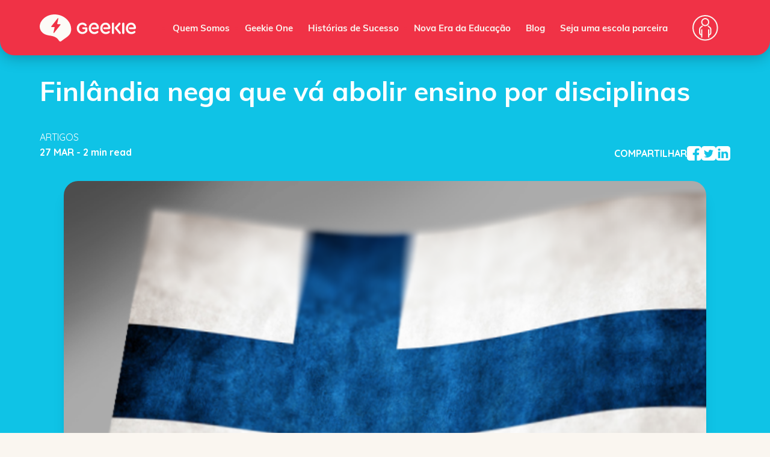

--- FILE ---
content_type: text/html; charset=utf-8
request_url: https://www.geekie.com.br/finlandia-nega-que-va-abolir-ensino-por-disciplinas/
body_size: 20334
content:
<!DOCTYPE html><html lang="pt-BR"><head><meta charset="UTF-8"><meta name="viewport" content="width=device-width, initial-scale=1"><link rel="profile" href="https://gmpg.org/xfn/11"><link rel="pingback" href="https://www.geekie.com.br/xmlrpc.php"><meta name='robots' content='index, follow, max-image-preview:large, max-snippet:-1, max-video-preview:-1' /><meta name="generator" content="AI Growth SEO 3.5.8" /><meta name="description" content="O Conselho Nacional de Educação da Finlândia desmentiu a notícia de que o país está abolindo a divisão de ensino por disciplinas. A informação, divulga" /><meta name="robots" content="index,follow" /><meta property="og:type" content="article" /><meta property="og:url" content="https://www.geekie.com.br/finlandia-nega-que-va-abolir-ensino-por-disciplinas/" /><meta property="og:site_name" content="Geekie" /><meta property="og:title" content="Finlândia nega que vá abolir ensino por disciplinas | Geek" /><meta property="og:description" content="O Conselho Nacional de Educação da Finlândia desmentiu a notícia de que o país está abolindo a divisão de ensino por disciplinas. A informação, divulga" /><meta property="og:image" content="https://d1fdkikjl8lfjy.cloudfront.net/wp-content/uploads/2015/03/finlandia2-home.png" /><meta property="og:image:width" content="640" /><meta property="og:image:height" content="340" /><meta property="article:published_time" content="2015-03-27T17:55:05-03:00" /><meta property="article:modified_time" content="2015-03-27T17:55:05-03:00" /><meta property="article:author" content="admin" /><meta property="article:section" content="Artigos" /><meta name="twitter:card" content="summary_large_image" /><meta name="twitter:title" content="Finlândia nega que vá abolir ensino por disciplinas | Geek" /><meta name="twitter:description" content="O Conselho Nacional de Educação da Finlândia desmentiu a notícia de que o país está abolindo a divisão de ensino por disciplinas. A informação, divulga" /><meta name="twitter:image" content="https://d1fdkikjl8lfjy.cloudfront.net/wp-content/uploads/2015/03/finlandia2-home.png" />  <script type="application/ld+json">{"@context":"https://schema.org","@type":"Article","headline":"Finl\u00e2ndia nega que v\u00e1 abolir ensino por disciplinas","url":"https://www.geekie.com.br/finlandia-nega-que-va-abolir-ensino-por-disciplinas/","datePublished":"2015-03-27T17:55:05-03:00","dateModified":"2015-03-27T17:55:05-03:00","author":{"@type":"Person","name":"admin"},"publisher":{"@type":"Organization","name":"Geekie","url":"https://www.geekie.com.br/"},"description":"O Conselho Nacional de Educa\u00e7\u00e3o da Finl\u00e2ndia desmentiu a not\u00edcia de que o pa\u00eds est\u00e1 abolindo a divis\u00e3o de ensino por disciplinas. A informa\u00e7\u00e3o, divulga","image":"https://d1fdkikjl8lfjy.cloudfront.net/wp-content/uploads/2015/03/finlandia2-home.png"}</script> <style>/*!***************************************************************************************************************************************************************************************************************!*\
  !*** css ./node_modules/css-loader/dist/cjs.js!./node_modules/postcss-loader/dist/cjs.js!./node_modules/svg-transform-loader/encode-query.js!./node_modules/sass-loader/dist/cjs.js!./src/scss/critical.scss ***!
  \***************************************************************************************************************************************************************************************************************/
.site-header {
  top: 0px;
  z-index: 50;
  --tw-bg-opacity: 1;
  background-color: rgb(240 50 70 / 1);
  background-color: rgb(240 50 70 / var(--tw-bg-opacity));
  padding-top: 1.25rem;
  padding-bottom: 1.25rem;
  padding-left: 1rem;
  padding-right: 1rem;
}@media (min-width: 768px) {.site-header {
    border-bottom-right-radius: 1.5rem;
    border-bottom-left-radius: 1.5rem;
  }
}.site-header {
  box-shadow: 0 4px 24px 0 rgba(0, 0, 0, 0.25);
  position: sticky;
}
.site-header.sticky {
  transition: all 0.1s linear;
}
.site-header > div {
  display: flex;
  justify-content: space-between;
  align-items: center;
}
.site-header .site-title {
  display: none;
}
.site-header .site-description {
  text-decoration-line: none;
}
.site-header .site-branding a {
  text-decoration-line: none;
}

@media (min-width: 1024px) {.admin-bar .site-header.sticky {
    top: 32px;
  }
}

.navigation-menu {
  display: none;
  align-items: center;
  justify-content: center;
}

@media (min-width: 1024px) {.navigation-menu {
    display: flex;
  }
}

.navigation-menu {
  font-family: var(--wp--preset--font-family--gilroy);
}
.navigation-menu .menu {
  display: flex;
}
.navigation-menu .menu a {
  position: relative;
  font-size: 1rem;
  font-weight: 700;
  --tw-text-opacity: 1;
  color: rgb(250 246 240 / 1);
  color: rgb(250 246 240 / var(--tw-text-opacity));
  text-decoration-line: none;
}
.navigation-menu .menu a::before {
  position: absolute;
  bottom: -2px;
  left: 0px;
  height: 0.125rem;
  width: 0;
  --tw-bg-opacity: 1;
  background-color: rgb(250 246 240 / 1);
  background-color: rgb(250 246 240 / var(--tw-bg-opacity));
  transition: all 0.3s ease-in-out;
  content: "";
}
.navigation-menu .menu a:hover::before {
  width: 100%;
}
.navigation-menu .menu > li:not(:last-child) {
  margin-right: 2rem;
}
.navigation-menu .sub-menu {
  position: absolute;
  --tw-bg-opacity: 1;
  background-color: rgb(255 255 255 / 1);
  background-color: rgb(255 255 255 / var(--tw-bg-opacity));
  padding-top: 2rem;
  padding-bottom: 2rem;
  --tw-shadow: 0 4px 6px -1px rgb(0 0 0 / 0.1), 0 2px 4px -2px rgb(0 0 0 / 0.1);
  --tw-shadow-colored: 0 4px 6px -1px var(--tw-shadow-color), 0 2px 4px -2px var(--tw-shadow-color);
  box-shadow: 0 0 #0000, 0 0 #0000, 0 4px 6px -1px rgb(0 0 0 / 0.1), 0 2px 4px -2px rgb(0 0 0 / 0.1);
  box-shadow: var(--tw-ring-offset-shadow, 0 0 #0000), var(--tw-ring-shadow, 0 0 #0000), var(--tw-shadow);
  left: -999em;
  top: 1.5rem;
  z-index: 99999;
}
.navigation-menu .sub-menu li {
  padding-left: 6rem;
  padding-right: 6rem;
  padding-top: 2rem;
  padding-bottom: 2rem;
}
.navigation-menu .sub-menu .menu-item-has-children:hover > .sub-menu, .navigation-menu .sub-menu .menu-item-has-children.focus > .sub-menu {
  left: 100%;
}

.menu-item-has-children {
  position: relative;
}
.menu-item-has-children:hover > .sub-menu, .menu-item-has-children.focus > .sub-menu {
  left: 0px;
}

.dropdown ul li {
  width: 100%;
}
.dropdown ul a {
  display: block;
  width: 100%;
  min-width: 192px;
}

.caret-down {
  float: right;
  margin-left: 2rem;
  display: block;
  height: 100%;
  width: 0.5rem;
  background: url([data-uri]) 50% 50% no-repeat;
  background-size: 100%;
}

.footer-navigation .menu {
  width: 100%;
  margin-right: auto;
  margin-left: auto;
  padding-right: 1rem;
  padding-left: 1rem;
}

@media (min-width: 600px) {.footer-navigation .menu {
    max-width: 600px;
  }
}

@media (min-width: 728px) {.footer-navigation .menu {
    max-width: 728px;
  }
}

@media (min-width: 984px) {.footer-navigation .menu {
    max-width: 984px;
  }
}

@media (min-width: 1180px) {.footer-navigation .menu {
    max-width: 1180px;
  }
}

.footer-navigation .menu {
  display: block;
}

@media (min-width: 1024px) {.footer-navigation .menu {
    display: flex;
  }
}

.mobile-menu {
  margin: 0px;
  list-style-type: none;
  padding: 0px;
}
.mobile-menu li {
  margin-bottom: 2rem;
}
.mobile-menu .sub-menu {
  margin-bottom: 0px;
  margin-left: 4rem;
  margin-top: 2rem;
  display: none;
}
.mobile-menu .sub-menu.is-visible {
  visibility: visible;
  display: block;
  opacity: 1;
}
.mobile-menu .menu-item-has-children.is-visible {
  max-height: 8000px;
}
.mobile-menu .menu-item-has-children.is-visible .parent-indicator {
  --tw-rotate: 180deg;
  transform: translate(var(--tw-translate-x), var(--tw-translate-y)) rotate(180deg) skewX(var(--tw-skew-x)) skewY(var(--tw-skew-y)) scaleX(var(--tw-scale-x)) scaleY(var(--tw-scale-y));
  transform: translate(var(--tw-translate-x), var(--tw-translate-y)) rotate(var(--tw-rotate)) skewX(var(--tw-skew-x)) skewY(var(--tw-skew-y)) scaleX(var(--tw-scale-x)) scaleY(var(--tw-scale-y));
}
.mobile-menu .menu-item-has-children .menu-item-has-children:last-of-type .menu-item-has-children.is-visible {
  margin-bottom: 0px;
}
.mobile-menu .menu-item-has-children .menu-item-has-children .parent-indicator {
  --tw-rotate: 0deg;
  transform: translate(var(--tw-translate-x), var(--tw-translate-y)) rotate(0deg) skewX(var(--tw-skew-x)) skewY(var(--tw-skew-y)) scaleX(var(--tw-scale-x)) scaleY(var(--tw-scale-y));
  transform: translate(var(--tw-translate-x), var(--tw-translate-y)) rotate(var(--tw-rotate)) skewX(var(--tw-skew-x)) skewY(var(--tw-skew-y)) scaleX(var(--tw-scale-x)) scaleY(var(--tw-scale-y));
}
.mobile-menu .menu-item-has-children .menu-item-has-children.is-visible:last-of-type {
  margin-bottom: 0px;
}
.mobile-menu .menu-item-has-children .menu-item-has-children.is-visible .parent-indicator {
  --tw-rotate: 180deg;
  transform: translate(var(--tw-translate-x), var(--tw-translate-y)) rotate(180deg) skewX(var(--tw-skew-x)) skewY(var(--tw-skew-y)) scaleX(var(--tw-scale-x)) scaleY(var(--tw-scale-y));
  transform: translate(var(--tw-translate-x), var(--tw-translate-y)) rotate(var(--tw-rotate)) skewX(var(--tw-skew-x)) skewY(var(--tw-skew-y)) scaleX(var(--tw-scale-x)) scaleY(var(--tw-scale-y));
}
.mobile-menu .menu-item-has-children .menu-item-has-children .menu-item-has-children .parent-indicator {
  --tw-rotate: 0deg;
  transform: translate(var(--tw-translate-x), var(--tw-translate-y)) rotate(0deg) skewX(var(--tw-skew-x)) skewY(var(--tw-skew-y)) scaleX(var(--tw-scale-x)) scaleY(var(--tw-scale-y));
  transform: translate(var(--tw-translate-x), var(--tw-translate-y)) rotate(var(--tw-rotate)) skewX(var(--tw-skew-x)) skewY(var(--tw-skew-y)) scaleX(var(--tw-scale-x)) scaleY(var(--tw-scale-y));
}
.mobile-menu .menu-item-has-children .menu-item-has-children .menu-item-has-children.is-visible .parent-indicator {
  --tw-rotate: 180deg;
  transform: translate(var(--tw-translate-x), var(--tw-translate-y)) rotate(180deg) skewX(var(--tw-skew-x)) skewY(var(--tw-skew-y)) scaleX(var(--tw-scale-x)) scaleY(var(--tw-scale-y));
  transform: translate(var(--tw-translate-x), var(--tw-translate-y)) rotate(var(--tw-rotate)) skewX(var(--tw-skew-x)) skewY(var(--tw-skew-y)) scaleX(var(--tw-scale-x)) scaleY(var(--tw-scale-y));
}
.mobile-menu .parent-indicator {
  position: relative;
  display: inline-block;
  float: none;
  float: initial;
  height: 16px;
  width: 16px;
  top: -4px;
}

/*# sourceMappingURL=critical.css.map*/
		/* Category Colors */
					.category-artigos {
				--heading-underline-color: #eeee22;
			}
						.category-cases {
				--heading-underline-color: #ff8219;
			}
						.category-colunas {
				--heading-underline-color: #81d742;
			}
						.category-geekie-na-midia {
				--heading-underline-color: #f03246;
			}</style><link rel="preload" href="https://d1fdkikjl8lfjy.cloudfront.net/wp-content/uploads/2023/07/Logo.svg" as="image"><link rel="preload" href="https://d1fdkikjl8lfjy.cloudfront.net/wp-content/themes/geekie/build/index.css?ver=1.0.0" as="style"><link rel="preload" href="https://d1fdkikjl8lfjy.cloudfront.net/wp-content/themes/geekie/build/index.js?ver=1.0.0" as="script"><title>Finlândia nega que vá abolir ensino por disciplinas - Geekie</title><meta name="description" content="O Conselho Nacional de Educação da Finlândia desmentiu a notícia de que o país está abolindo a divisão de ensino por disciplinas." /><link rel="canonical" href="https://www.geekie.com.br/finlandia-nega-que-va-abolir-ensino-por-disciplinas/" /><meta property="og:locale" content="pt_BR" /><meta property="og:type" content="article" /><meta property="og:title" content="Finlândia nega que vá abolir ensino por disciplinas" /><meta property="og:description" content="O Conselho Nacional de Educação da Finlândia desmentiu a notícia de que o país está abolindo a divisão de ensino por disciplinas." /><meta property="og:url" content="https://www.geekie.com.br/finlandia-nega-que-va-abolir-ensino-por-disciplinas/" /><meta property="og:site_name" content="Geekie" /><meta property="article:published_time" content="2015-03-27T17:55:05+00:00" /><meta property="og:image" content="https://d1fdkikjl8lfjy.cloudfront.net/wp-content/uploads/2015/03/finlandia2-home.png" /><meta property="og:image:width" content="640" /><meta property="og:image:height" content="340" /><meta property="og:image:type" content="image/png" /><meta name="author" content="admin" /><meta name="twitter:card" content="summary_large_image" /><meta name="twitter:label1" content="Written by" /><meta name="twitter:data1" content="admin" /> <script type="application/ld+json" class="yoast-schema-graph">{"@context":"https://schema.org","@graph":[{"@type":"Article","@id":"https://www.geekie.com.br/finlandia-nega-que-va-abolir-ensino-por-disciplinas/#article","isPartOf":{"@id":"https://www.geekie.com.br/finlandia-nega-que-va-abolir-ensino-por-disciplinas/"},"author":{"name":"admin","@id":"https://www.geekie.com.br/#/schema/person/5b1b3997725d4f92c172971656c71bea"},"headline":"Finlândia nega que vá abolir ensino por disciplinas","datePublished":"2015-03-27T17:55:05+00:00","dateModified":"2015-03-27T17:55:05+00:00","mainEntityOfPage":{"@id":"https://www.geekie.com.br/finlandia-nega-que-va-abolir-ensino-por-disciplinas/"},"wordCount":253,"publisher":{"@id":"https://www.geekie.com.br/#organization"},"image":{"@id":"https://www.geekie.com.br/finlandia-nega-que-va-abolir-ensino-por-disciplinas/#primaryimage"},"thumbnailUrl":"https://d1fdkikjl8lfjy.cloudfront.net/wp-content/uploads/2015/03/finlandia2-home.png","articleSection":["Artigos"],"inLanguage":"pt-BR"},{"@type":"WebPage","@id":"https://www.geekie.com.br/finlandia-nega-que-va-abolir-ensino-por-disciplinas/","url":"https://www.geekie.com.br/finlandia-nega-que-va-abolir-ensino-por-disciplinas/","name":"Finlândia nega que vá abolir ensino por disciplinas - Geekie","isPartOf":{"@id":"https://www.geekie.com.br/#website"},"primaryImageOfPage":{"@id":"https://www.geekie.com.br/finlandia-nega-que-va-abolir-ensino-por-disciplinas/#primaryimage"},"image":{"@id":"https://www.geekie.com.br/finlandia-nega-que-va-abolir-ensino-por-disciplinas/#primaryimage"},"thumbnailUrl":"https://d1fdkikjl8lfjy.cloudfront.net/wp-content/uploads/2015/03/finlandia2-home.png","datePublished":"2015-03-27T17:55:05+00:00","dateModified":"2015-03-27T17:55:05+00:00","description":"O Conselho Nacional de Educação da Finlândia desmentiu a notícia de que o país está abolindo a divisão de ensino por disciplinas.","breadcrumb":{"@id":"https://www.geekie.com.br/finlandia-nega-que-va-abolir-ensino-por-disciplinas/#breadcrumb"},"inLanguage":"pt-BR","potentialAction":[{"@type":"ReadAction","target":["https://www.geekie.com.br/finlandia-nega-que-va-abolir-ensino-por-disciplinas/"]}]},{"@type":"ImageObject","inLanguage":"pt-BR","@id":"https://www.geekie.com.br/finlandia-nega-que-va-abolir-ensino-por-disciplinas/#primaryimage","url":"https://d1fdkikjl8lfjy.cloudfront.net/wp-content/uploads/2015/03/finlandia2-home.png","contentUrl":"https://d1fdkikjl8lfjy.cloudfront.net/wp-content/uploads/2015/03/finlandia2-home.png","width":640,"height":340,"caption":"finlandia"},{"@type":"BreadcrumbList","@id":"https://www.geekie.com.br/finlandia-nega-que-va-abolir-ensino-por-disciplinas/#breadcrumb","itemListElement":[{"@type":"ListItem","position":1,"name":"Home","item":"https://www.geekie.com.br/"},{"@type":"ListItem","position":2,"name":"Finlândia nega que vá abolir ensino por disciplinas"}]},{"@type":"WebSite","@id":"https://www.geekie.com.br/#website","url":"https://www.geekie.com.br/","name":"Geekie","description":"Conecte sua escola à nova era da educação","publisher":{"@id":"https://www.geekie.com.br/#organization"},"potentialAction":[{"@type":"SearchAction","target":{"@type":"EntryPoint","urlTemplate":"https://www.geekie.com.br/?s={search_term_string}"},"query-input":"required name=search_term_string"}],"inLanguage":"pt-BR"},{"@type":"Organization","@id":"https://www.geekie.com.br/#organization","name":"Geekie","url":"https://www.geekie.com.br/","logo":{"@type":"ImageObject","inLanguage":"pt-BR","@id":"https://www.geekie.com.br/#/schema/logo/image/","url":"https://d1fdkikjl8lfjy.cloudfront.net/wp-content/uploads/2023/07/Logo.svg","contentUrl":"https://d1fdkikjl8lfjy.cloudfront.net/wp-content/uploads/2023/07/Logo.svg","caption":"Geekie"},"image":{"@id":"https://www.geekie.com.br/#/schema/logo/image/"}},{"@type":"Person","@id":"https://www.geekie.com.br/#/schema/person/5b1b3997725d4f92c172971656c71bea","name":"admin","image":{"@type":"ImageObject","inLanguage":"pt-BR","@id":"https://www.geekie.com.br/#/schema/person/image/","url":"https://secure.gravatar.com/avatar/729ae85bf62b9917e93538db2f2688ca?s=96&d=mm&r=g","contentUrl":"https://secure.gravatar.com/avatar/729ae85bf62b9917e93538db2f2688ca?s=96&d=mm&r=g","caption":"admin"},"sameAs":["http://52.4.231.135"],"url":"https://www.geekie.com.br/author/admin/"}]}</script> <link rel='dns-prefetch' href='//fonts.googleapis.com' /><link rel="alternate" type="application/rss+xml" title="Feed para Geekie &raquo;" href="https://www.geekie.com.br/feed/" /><link rel="alternate" type="application/rss+xml" title="Feed de comentários para Geekie &raquo;" href="https://www.geekie.com.br/comments/feed/" /><link rel="canonical" href="https://www.geekie.com.br/finlandia-nega-que-va-abolir-ensino-por-disciplinas/" /> <script type="text/javascript">window._wpemojiSettings = {"baseUrl":"https:\/\/s.w.org\/images\/core\/emoji\/14.0.0\/72x72\/","ext":".png","svgUrl":"https:\/\/s.w.org\/images\/core\/emoji\/14.0.0\/svg\/","svgExt":".svg","source":{"concatemoji":"https:\/\/www.geekie.com.br\/wp-includes\/js\/wp-emoji-release.min.js?ver=6.3.1"}};
/*! This file is auto-generated */
!function(i,n){var o,s,e;function c(e){try{var t={supportTests:e,timestamp:(new Date).valueOf()};sessionStorage.setItem(o,JSON.stringify(t))}catch(e){}}function p(e,t,n){e.clearRect(0,0,e.canvas.width,e.canvas.height),e.fillText(t,0,0);var t=new Uint32Array(e.getImageData(0,0,e.canvas.width,e.canvas.height).data),r=(e.clearRect(0,0,e.canvas.width,e.canvas.height),e.fillText(n,0,0),new Uint32Array(e.getImageData(0,0,e.canvas.width,e.canvas.height).data));return t.every(function(e,t){return e===r[t]})}function u(e,t,n){switch(t){case"flag":return n(e,"\ud83c\udff3\ufe0f\u200d\u26a7\ufe0f","\ud83c\udff3\ufe0f\u200b\u26a7\ufe0f")?!1:!n(e,"\ud83c\uddfa\ud83c\uddf3","\ud83c\uddfa\u200b\ud83c\uddf3")&&!n(e,"\ud83c\udff4\udb40\udc67\udb40\udc62\udb40\udc65\udb40\udc6e\udb40\udc67\udb40\udc7f","\ud83c\udff4\u200b\udb40\udc67\u200b\udb40\udc62\u200b\udb40\udc65\u200b\udb40\udc6e\u200b\udb40\udc67\u200b\udb40\udc7f");case"emoji":return!n(e,"\ud83e\udef1\ud83c\udffb\u200d\ud83e\udef2\ud83c\udfff","\ud83e\udef1\ud83c\udffb\u200b\ud83e\udef2\ud83c\udfff")}return!1}function f(e,t,n){var r="undefined"!=typeof WorkerGlobalScope&&self instanceof WorkerGlobalScope?new OffscreenCanvas(300,150):i.createElement("canvas"),a=r.getContext("2d",{willReadFrequently:!0}),o=(a.textBaseline="top",a.font="600 32px Arial",{});return e.forEach(function(e){o[e]=t(a,e,n)}),o}function t(e){var t=i.createElement("script");t.src=e,t.defer=!0,i.head.appendChild(t)}"undefined"!=typeof Promise&&(o="wpEmojiSettingsSupports",s=["flag","emoji"],n.supports={everything:!0,everythingExceptFlag:!0},e=new Promise(function(e){i.addEventListener("DOMContentLoaded",e,{once:!0})}),new Promise(function(t){var n=function(){try{var e=JSON.parse(sessionStorage.getItem(o));if("object"==typeof e&&"number"==typeof e.timestamp&&(new Date).valueOf()<e.timestamp+604800&&"object"==typeof e.supportTests)return e.supportTests}catch(e){}return null}();if(!n){if("undefined"!=typeof Worker&&"undefined"!=typeof OffscreenCanvas&&"undefined"!=typeof URL&&URL.createObjectURL&&"undefined"!=typeof Blob)try{var e="postMessage("+f.toString()+"("+[JSON.stringify(s),u.toString(),p.toString()].join(",")+"));",r=new Blob([e],{type:"text/javascript"}),a=new Worker(URL.createObjectURL(r),{name:"wpTestEmojiSupports"});return void(a.onmessage=function(e){c(n=e.data),a.terminate(),t(n)})}catch(e){}c(n=f(s,u,p))}t(n)}).then(function(e){for(var t in e)n.supports[t]=e[t],n.supports.everything=n.supports.everything&&n.supports[t],"flag"!==t&&(n.supports.everythingExceptFlag=n.supports.everythingExceptFlag&&n.supports[t]);n.supports.everythingExceptFlag=n.supports.everythingExceptFlag&&!n.supports.flag,n.DOMReady=!1,n.readyCallback=function(){n.DOMReady=!0}}).then(function(){return e}).then(function(){var e;n.supports.everything||(n.readyCallback(),(e=n.source||{}).concatemoji?t(e.concatemoji):e.wpemoji&&e.twemoji&&(t(e.twemoji),t(e.wpemoji)))}))}((window,document),window._wpemojiSettings);</script> <style type="text/css">img.wp-smiley,
img.emoji {
	display: inline !important;
	border: none !important;
	box-shadow: none !important;
	height: 1em !important;
	width: 1em !important;
	margin: 0 0.07em !important;
	vertical-align: -0.1em !important;
	background: none !important;
	padding: 0 !important;
}</style><style id='wp-block-library-inline-css' type='text/css'>:root{--wp-admin-theme-color:#007cba;--wp-admin-theme-color--rgb:0,124,186;--wp-admin-theme-color-darker-10:#006ba1;--wp-admin-theme-color-darker-10--rgb:0,107,161;--wp-admin-theme-color-darker-20:#005a87;--wp-admin-theme-color-darker-20--rgb:0,90,135;--wp-admin-border-width-focus:2px;--wp-block-synced-color:#7a00df;--wp-block-synced-color--rgb:122,0,223}@media (min-resolution:192dpi){:root{--wp-admin-border-width-focus:1.5px}}.wp-element-button{cursor:pointer}:root{--wp--preset--font-size--normal:16px;--wp--preset--font-size--huge:42px}:root .has-very-light-gray-background-color{background-color:#eee}:root .has-very-dark-gray-background-color{background-color:#313131}:root .has-very-light-gray-color{color:#eee}:root .has-very-dark-gray-color{color:#313131}:root .has-vivid-green-cyan-to-vivid-cyan-blue-gradient-background{background:linear-gradient(135deg,#00d084,#0693e3)}:root .has-purple-crush-gradient-background{background:linear-gradient(135deg,#34e2e4,#4721fb 50%,#ab1dfe)}:root .has-hazy-dawn-gradient-background{background:linear-gradient(135deg,#faaca8,#dad0ec)}:root .has-subdued-olive-gradient-background{background:linear-gradient(135deg,#fafae1,#67a671)}:root .has-atomic-cream-gradient-background{background:linear-gradient(135deg,#fdd79a,#004a59)}:root .has-nightshade-gradient-background{background:linear-gradient(135deg,#330968,#31cdcf)}:root .has-midnight-gradient-background{background:linear-gradient(135deg,#020381,#2874fc)}.has-regular-font-size{font-size:1em}.has-larger-font-size{font-size:2.625em}.has-normal-font-size{font-size:var(--wp--preset--font-size--normal)}.has-huge-font-size{font-size:var(--wp--preset--font-size--huge)}.has-text-align-center{text-align:center}.has-text-align-left{text-align:left}.has-text-align-right{text-align:right}#end-resizable-editor-section{display:none}.aligncenter{clear:both}.items-justified-left{justify-content:flex-start}.items-justified-center{justify-content:center}.items-justified-right{justify-content:flex-end}.items-justified-space-between{justify-content:space-between}.screen-reader-text{clip:rect(1px,1px,1px,1px);word-wrap:normal!important;border:0;-webkit-clip-path:inset(50%);clip-path:inset(50%);height:1px;margin:-1px;overflow:hidden;padding:0;position:absolute;width:1px}.screen-reader-text:focus{clip:auto!important;background-color:#ddd;-webkit-clip-path:none;clip-path:none;color:#444;display:block;font-size:1em;height:auto;left:5px;line-height:normal;padding:15px 23px 14px;text-decoration:none;top:5px;width:auto;z-index:100000}html :where(.has-border-color){border-style:solid}html :where([style*=border-top-color]){border-top-style:solid}html :where([style*=border-right-color]){border-right-style:solid}html :where([style*=border-bottom-color]){border-bottom-style:solid}html :where([style*=border-left-color]){border-left-style:solid}html :where([style*=border-width]){border-style:solid}html :where([style*=border-top-width]){border-top-style:solid}html :where([style*=border-right-width]){border-right-style:solid}html :where([style*=border-bottom-width]){border-bottom-style:solid}html :where([style*=border-left-width]){border-left-style:solid}html :where(img[class*=wp-image-]){height:auto;max-width:100%}:where(figure){margin:0 0 1em}html :where(.is-position-sticky){--wp-admin--admin-bar--position-offset:var(--wp-admin--admin-bar--height,0px)}@media screen and (max-width:600px){html :where(.is-position-sticky){--wp-admin--admin-bar--position-offset:0px}}</style><link rel='stylesheet' id='geekie-gfonts-css' href='https://fonts.googleapis.com/css2?family=Quicksand%3Awght%40300%3B400%3B500%3B600%3B700&#038;display=swap&#038;ver=4de45735d7832603f946' type='text/css' media='all' /> <script type='text/javascript' src='https://d1fdkikjl8lfjy.cloudfront.net/wp-includes/js/jquery/jquery.min.js?ver=3.7.0' id='jquery-core-js'></script> <script type='text/javascript' src='https://d1fdkikjl8lfjy.cloudfront.net/wp-includes/js/jquery/jquery-migrate.min.js?ver=3.4.1' id='jquery-migrate-js'></script> <link rel="https://api.w.org/" href="https://www.geekie.com.br/wp-json/" /><link rel="alternate" type="application/json" href="https://www.geekie.com.br/wp-json/wp/v2/posts/1092" /><link rel="EditURI" type="application/rsd+xml" title="RSD" href="https://www.geekie.com.br/xmlrpc.php?rsd" /><link rel='shortlink' href='https://www.geekie.com.br/?p=1092' /><link rel="alternate" type="application/json+oembed" href="https://www.geekie.com.br/wp-json/oembed/1.0/embed?url=https%3A%2F%2Fwww.geekie.com.br%2Ffinlandia-nega-que-va-abolir-ensino-por-disciplinas%2F" /><link rel="alternate" type="text/xml+oembed" href="https://www.geekie.com.br/wp-json/oembed/1.0/embed?url=https%3A%2F%2Fwww.geekie.com.br%2Ffinlandia-nega-que-va-abolir-ensino-por-disciplinas%2F&#038;format=xml" />  <script src="https://analytics.aigrowthagent.co/analytics.js?apiKey=eyJhbGciOiJIUzI1NiIsInR5cCI6IkpXVCJ9.[base64].J5Q8oIsmIpF9SgEOA8x8eGLmsU7QxB2nwSGDXtebmyQ">analytics?.trackPageView();</script><link rel="stylesheet" href="https://use.typekit.net/rtv5hvo.css"> <style type="text/css">#primary-menu,
#primary-menu a {
    font-size: 15px !important; /* você pode testar 14px ou 15px */
}
#primary-menu > li {
    margin-right: 25px !important;
}

.wds-element.wds-element-heading.block-title {
    font-size: 46px !important;
	font-weight: 800 !important;
}</style>
 <script type="text/javascript">document.addEventListener("DOMContentLoaded", function () {
    const link = document.querySelector('a[href="https://www.geekielab.com.br/login/"]');
    if (link) {
        link.remove();
    }
});</script> 
 <script type="text/javascript">document.addEventListener("DOMContentLoaded", function () {
    const allElements = document.querySelectorAll("*");

    allElements.forEach(el => {
        const computedStyles = window.getComputedStyle(el);
        const computedFont = computedStyles.fontFamily;
        const computedWeight = computedStyles.fontWeight;

        if (computedFont && computedFont.toLowerCase().includes("gilroy")) {
            el.style.fontFamily = "muli, sans-serif";

            el.style.fontWeight = computedWeight;
        }
    });
});</script>  <script>!function(f,b,e,v,n,t,s)
{if(f.fbq)return;n=f.fbq=function(){n.callMethod?
n.callMethod.apply(n,arguments):n.queue.push(arguments)};
if(!f._fbq)f._fbq=n;n.push=n;n.loaded=!0;n.version='2.0';
n.queue=[];t=b.createElement(e);t.async=!0;
t.src=v;s=b.getElementsByTagName(e)[0];
s.parentNode.insertBefore(t,s)}(window, document,'script',
'https://connect.facebook.net/en_US/fbevents.js');
fbq('init', '1203573306937464');
fbq('track', 'PageView');</script> <noscript><img height="1" width="1" style="display:none"
src="https://www.facebook.com/tr?id=1203573306937464&ev=PageView&noscript=1"
/></noscript> <script>(function(w,d,s,l,i){w[l]=w[l]||[];w[l].push({'gtm.start':
new Date().getTime(),event:'gtm.js'});var f=d.getElementsByTagName(s)[0],
j=d.createElement(s),dl=l!='dataLayer'?'&l='+l:'';j.async=true;j.src=
'https://www.googletagmanager.com/gtm.js?id='+i+dl;f.parentNode.insertBefore(j,f);
})(window,document,'script','dataLayer','GTM-KKZKX99T');</script>  <script type="text/javascript">(function(c,l,a,r,i,t,y){
        c[a]=c[a]||function(){(c[a].q=c[a].q||[]).push(arguments)};
        t=l.createElement(r);t.async=1;t.src="https://www.clarity.ms/tag/"+i;
        y=l.getElementsByTagName(r)[0];y.parentNode.insertBefore(t,y);
    })(window, document, "clarity", "script", "trrtcxz4g1");</script> <link rel="icon" href="https://d1fdkikjl8lfjy.cloudfront.net/wp-content/uploads/2023/10/cropped-favicon-1-32x32.png" sizes="32x32" /><link rel="icon" href="https://d1fdkikjl8lfjy.cloudfront.net/wp-content/uploads/2023/10/cropped-favicon-1-192x192.png" sizes="192x192" /><link rel="apple-touch-icon" href="https://d1fdkikjl8lfjy.cloudfront.net/wp-content/uploads/2023/10/cropped-favicon-1-180x180.png" /><meta name="msapplication-TileImage" content="https://d1fdkikjl8lfjy.cloudfront.net/wp-content/uploads/2023/10/cropped-favicon-1-270x270.png" /><link type="text/css" media="all" href="https://d1fdkikjl8lfjy.cloudfront.net/wp-content/cache/breeze-minification/css/breeze_finlandia-nega-que-va-abolir-ensino-por-disciplina-1-1092-includes-css-styles.css?ver=1768649234" rel="stylesheet" /><link type="text/css" media="all" href="https://d1fdkikjl8lfjy.cloudfront.net/wp-content/cache/breeze-minification/css/breeze_finlandia-nega-que-va-abolir-ensino-por-disciplina-1-1092-geekie-blocks-dist-frontend.css?ver=1768649234" rel="stylesheet" /><link type="text/css" media="all" href="https://d1fdkikjl8lfjy.cloudfront.net/wp-content/cache/breeze-minification/css/breeze_finlandia-nega-que-va-abolir-ensino-por-disciplina-1-1092-assets-css-frontend.css?ver=1768649234" rel="stylesheet" /><link type="text/css" media="all" href="https://d1fdkikjl8lfjy.cloudfront.net/wp-content/cache/breeze-minification/css/breeze_finlandia-nega-que-va-abolir-ensino-por-disciplina-1-1092-geekie-build-index.css?ver=1768649234" rel="stylesheet" /><link type="text/css" media="all" href="https://d1fdkikjl8lfjy.cloudfront.net/wp-content/cache/breeze-minification/css/breeze_finlandia-nega-que-va-abolir-ensino-por-disciplina-1-1092-geekie-src-tailwind-preflight.css?ver=1768649234" rel="stylesheet" /><link type="text/css" media="all" href="https://d1fdkikjl8lfjy.cloudfront.net/wp-content/cache/breeze-minification/css/breeze_finlandia-nega-que-va-abolir-ensino-por-disciplina-1-1092-assets-css-shortcodes.css?ver=1768649234" rel="stylesheet" /><link type="text/css" media="all" href="https://d1fdkikjl8lfjy.cloudfront.net/wp-content/cache/breeze-minification/css/breeze_finlandia-nega-que-va-abolir-ensino-por-disciplina-1-1092-uploads-custom-css-js-15798.css?ver=1768649234" rel="stylesheet" /></head><body class="post-template-default single single-post postid-1092 single-format-standard wp-custom-logo wp-embed-responsive site-wrapper group-blog no-js" data-barba="wrapper"> <noscript><iframe src="https://www.googletagmanager.com/ns.html?id=GTM-KKZKX99T"
height="0" width="0" style="display:none;visibility:hidden"></iframe></noscript><a class="skip-link screen-reader-text" href="#main">Skip to content</a><header class="site-header" id="main-header"><div class="md:container md:mx-auto"><div class="site-header-content"><div class="site-branding"><a href="https://www.geekie.com.br/" class="custom-logo-link" rel="home"><img src="https://d1fdkikjl8lfjy.cloudfront.net/wp-content/uploads/2023/07/Logo.svg" class="custom-logo" alt="Geekie" decoding="async" /></a><p class="site-title"><a href="https://www.geekie.com.br/" rel="home">Geekie</a></p></div><button type="button" class="off-canvas-open" aria-expanded="false" aria-label="Open Menu"></button></div><nav id="site-navigation" class="main-navigation navigation-menu" aria-label="Main Navigation"><ul id="primary-menu" class="menu dropdown container"><li id="menu-item-299" class="menu-item menu-item-type-post_type menu-item-object-page menu-item-299"><a href="https://www.geekie.com.br/quem-somos/">Quem Somos</a></li><li id="menu-item-14683" class="menu-item menu-item-type-custom menu-item-object-custom menu-item-14683"><a href="https://www.geekie.com.br/geekie-one/">Geekie One</a></li><li id="menu-item-15270" class="menu-item menu-item-type-post_type menu-item-object-page menu-item-15270"><a href="https://www.geekie.com.br/historias-de-sucesso/">Histórias de Sucesso</a></li><li id="menu-item-14082" class="menu-item menu-item-type-post_type menu-item-object-page menu-item-14082"><a href="https://www.geekie.com.br/nova-era-da-educacao/">Nova Era da Educação</a></li><li id="menu-item-13811" class="menu-item menu-item-type-post_type menu-item-object-page menu-item-13811"><a href="https://www.geekie.com.br/blog/">Blog</a></li><li id="menu-item-15823" class="menu-item menu-item-type-custom menu-item-object-custom menu-item-15823"><a href="https://material.geekie.com.br/material-didatico-inteligente-solicitar-contato/?utm_source=inbound&#038;utm_medium=banner&#038;utm_campaign=site_gee&#038;utm_term=cta_seja_parceira&#038;utm_content=geral">Seja uma escola parceira</a></li></ul><div class="group inline-block relative"> <button class="outline-none focus:outline-none rounded-sm flex items-center"> <span class="pr-1 font-semibold flex-1"> <svg width="43" height="43" viewBox="0 0 43 43" fill="none" xmlns="http://www.w3.org/2000/svg"> <g id="Group 42"> <path id="Vector" d="M22.4278 41.5009C33.5791 40.8833 42.1184 31.3427 41.5008 20.1913C40.8832 9.03999 31.3426 0.50071 20.1913 1.11831C9.03994 1.73591 0.500663 11.2765 1.11826 22.4279C1.73586 33.5792 11.2765 42.1185 22.4278 41.5009Z" stroke="#FAF6F0" stroke-width="2" stroke-linecap="round" stroke-linejoin="round"/> <path id="Vector_2" d="M26.3867 18.5208L29.1712 20.8074C30.0267 21.5074 30.5089 22.5496 30.5089 23.6541V29.643C30.5089 31.463 29.0312 32.9408 27.2112 32.9408" stroke="#FAF6F0" stroke-width="2" stroke-linecap="round" stroke-linejoin="round"/> <path id="Vector_3" d="M16.2448 18.5208L13.4603 20.8074C12.6048 21.5074 12.1226 22.5496 12.1226 23.6541V29.643C12.1226 31.463 13.6003 32.9408 15.4203 32.9408" stroke="#FAF6F0" stroke-width="2" stroke-linecap="round" stroke-linejoin="round"/> <path id="Vector_4" d="M27.0557 24.5408L27.0712 26.5008V36.6119" stroke="#FAF6F0" stroke-width="2" stroke-linecap="round" stroke-linejoin="round"/> <path id="Vector_5" d="M15.5761 24.5408L15.5605 26.5008V36.6119" stroke="#FAF6F0" stroke-width="2" stroke-linecap="round" stroke-linejoin="round"/> <path id="Vector_6" d="M26.6549 13.9809C27.8779 11.0283 26.4758 7.6433 23.5232 6.42029C20.5705 5.19728 17.1855 6.59939 15.9625 9.55201C14.7395 12.5046 16.1416 15.8896 19.0942 17.1127C22.0468 18.3357 25.4319 16.9335 26.6549 13.9809Z" stroke="#FAF6F0" stroke-width="2" stroke-linecap="round" stroke-linejoin="round"/> </g> </svg> </span> </button><div class="font-extrabold transform pl-0 space-y-2 scale-0 group-hover:scale-100 absolute left-1/2 -translate-x-1/2 transition flex flex-col gap-2 duration-300 ease-in-out origin-top min-w-[12rem] list-none text-center text-lg mt-1"> <a class="text-white no-underline w-full px-3 py-3 bg-neutral-dark rounded-full" href="https://one.geekie.com.br/" target="_blank" rel="noopener">Geekie One</a> <a class="text-white no-underline w-full px-3 py-3 bg-neutral-dark rounded-full" href="https://www.geekielab.com.br/login/" target="_blank" rel="noopener">Geekie Teste</a></div></div> <a class="platform-link ml-4"
href="https://one.geekie.com.br/"
target="_blank"
title="Acessar plataforma"></a></nav></div></header><main id="main" class="site-main"><article class="post-container post-1092 post type-post status-publish format-standard has-post-thumbnail hentry category-artigos"><header class="entry-header has-post-thumbnail"><div class="container"><h1 class="entry-title">Finlândia nega que vá abolir ensino por disciplinas</h1><span class="cat-links"><a href="https://www.geekie.com.br/category/artigos/" rel="category tag">Artigos</a></span><div class="entry-meta flex flex-col md:flex-row justify-between"><div> <span class="posted-on"> <a href="https://www.geekie.com.br/finlandia-nega-que-va-abolir-ensino-por-disciplinas/" rel="bookmark"><time class="entry-date published" datetime="2015-03-27T17:55:05-03:00">27 mar</time></a> </span> <span class="estimate-read-time">- 	2 min read</span></div><div class="flex gap-4 items-center"> <span>COMPARTILHAR</span><div class="social-share"><a href="https://www.facebook.com/sharer/sharer.php?u=https%3A%2F%2Fwww.geekie.com.br%2Ffinlandia-nega-que-va-abolir-ensino-por-disciplinas%2F" target="_blank" rel="noopener noreferrer" class="social-share__link social-share__link--facebook" aria-label="Compartilhar no Facebook"><img src="https://d1fdkikjl8lfjy.cloudfront.net/wp-content/themes/geekie/build/images/icons/facebook-square.svg" alt="Facebook"></a><a href="https://twitter.com/intent/tweet?url=https%3A%2F%2Fwww.geekie.com.br%2Ffinlandia-nega-que-va-abolir-ensino-por-disciplinas%2F&text=Finl%C3%A2ndia+nega+que+v%C3%A1+abolir+ensino+por+disciplinas" target="_blank" rel="noopener noreferrer" class="social-share__link social-share__link--twitter" aria-label="Compartilhar no Twitter"><img src="https://d1fdkikjl8lfjy.cloudfront.net/wp-content/themes/geekie/build/images/icons/twitter-square.svg" alt="Twitter"></a><a href="https://www.linkedin.com/shareArticle?mini=true&url=https%3A%2F%2Fwww.geekie.com.br%2Ffinlandia-nega-que-va-abolir-ensino-por-disciplinas%2F&title=Finl%C3%A2ndia+nega+que+v%C3%A1+abolir+ensino+por+disciplinas&summary=O+Conselho+Nacional+de+Educa%C3%A7%C3%A3o+da+Finl%C3%A2ndia+desmentiu+a+not%C3%ADcia+de+que+o+pa%C3%ADs+est%C3%A1+abolindo+a+divis%C3%A3o+de+ensino+por+disciplinas.+A+informa%C3%A7%C3%A3o%2C+divulgada+pela+imprensa+europeia%2C+correu+o+mundo+esta+semana+e+foi+publicada+inclusive+pelo+InfoGeekie.+%E2%80%9CO+ensino+por+disciplinas+n%C3%A3o+est%C3%A1+sendo+abolido%2C+embora+o+novo+curr%C3%ADculo+comum+da+educa%C3%A7%C3%A3o+b%C3%A1sica+%3Ca+class%3D%22more-link%22+href%3D%22https%3A%2F%2Fwww.geekie.com.br%2Ffinlandia-nega-que-va-abolir-ensino-por-disciplinas%2F%22%3ERead+more...%3C%2Fa%3E&source=https%3A%2F%2Fwww.geekie.com.br%2Ffinlandia-nega-que-va-abolir-ensino-por-disciplinas%2F" target="_blank" rel="noopener noreferrer" class="social-share__link social-share__link--linkedin" aria-label="Compartilhar no Linkedin"><img src="https://d1fdkikjl8lfjy.cloudfront.net/wp-content/themes/geekie/build/images/icons/linkedin-square.svg" alt="Linkedin"></a></div></div></div><figure class="entry-thumbnail"> <img width="640" height="340" src="https://d1fdkikjl8lfjy.cloudfront.net/wp-content/uploads/2015/03/finlandia2-home.png" class="img-fluid wp-post-image" alt="finlandia" decoding="async" fetchpriority="high" srcset="https://d1fdkikjl8lfjy.cloudfront.net/wp-content/uploads/2015/03/finlandia2-home.png 640w, https://d1fdkikjl8lfjy.cloudfront.net/wp-content/uploads/2015/03/finlandia2-home-300x159.png 300w" sizes="(max-width: 640px) 100vw, 640px" /></figure></div></header><div class="entry-content container"><p><span class="wp-block-freeform"></p><h3>O Conselho Nacional de Educação da Finlândia desmentiu a notícia de que o país está abolindo a divisão de ensino por disciplinas.</h3><p>A informação, divulgada pela imprensa europeia, correu o mundo esta semana e foi publicada inclusive pelo InfoGeekie. “O ensino por disciplinas não está sendo abolido, embora o novo currículo comum da educação básica preveja mudanças em 2016”, informou o conselho em seu site.<br /> O novo currículo entra em vigor em agosto de 2016. Os focos são o estímulo a competências transversais (genéricas) e o enfoque multidisciplinar. O modelo enfatiza a necessidade de as escolas adotarem práticas colaborativas em sala de aula. Uma vez por ano, pelo menos, alunos devem trabalhar com diversos professores simultaneamente em projetos de ensino por tópicos, temas amplos abordados sob o ponto de vista de várias disciplinas. O currículo básico também determina que os estudantes participem do planejamento desses projetos.<br /> Na Finlândia, as disciplinas comuns a todos os estudantes são definidas pela Lei do Ensino Básico. A divisão da carga horária de cada uma delas é determinada por decreto federal. Mas as autoridades garantem que por mais de 20 anos educadores têm tido liberdade para desenvolver suas estratégias com vistas a atingir os objetivos estabelecidos em nível nacional. Segundo o conselho, cada município pode criar “seu próprio método inovador”.<br /> <br /> <span class="hs-cta-wrapper" id="hs-cta-wrapper-bc14e14d-8040-4381-87e0-f9ad312bcc38"><br /> <span class="hs-cta-node hs-cta-bc14e14d-8040-4381-87e0-f9ad312bcc38" id="hs-cta-bc14e14d-8040-4381-87e0-f9ad312bcc38"><br /> <!--[if lte IE 8]><div id="hs-cta-ie-element"></div><![endif]--><br /> <a href="http://cta-redirect.hubspot.com/cta/redirect/452073/bc14e14d-8040-4381-87e0-f9ad312bcc38" ><img decoding="async" class="hs-cta-img" id="hs-cta-img-bc14e14d-8040-4381-87e0-f9ad312bcc38" style="border-width:0px;" src="https://no-cache.hubspot.com/cta/default/452073/bc14e14d-8040-4381-87e0-f9ad312bcc38.png"  alt="New Call-to-action"/></a><br /> </span><br /> <script charset="utf-8" src="https://js.hscta.net/cta/current.js"></script><br /> <script type="text/javascript">hbspt.cta.load(452073, 'bc14e14d-8040-4381-87e0-f9ad312bcc38');</script><br /> </span><br /> <br /> </span></p><div class="coloured-divider"><span class="coloured-divider__line"></span><span class="coloured-divider__line"></span><span class="coloured-divider__line"></span><span class="coloured-divider__line"></span><span class="coloured-divider__line"></span></div></div></article><section class="related-posts"><section class="wds-block wds-block-post-grid"> <InnerBlocks allowedBlocks="[&quot;core\/heading&quot;,&quot;core\/paragraph&quot;]" /><div class="container"><div class="wds-element-header "><h2 class="wds-element wds-element-heading block-title has-underline" style="--heading-border-color: var(--wp--preset--color--tertiary);--underline-color: var(--wp--preset--color--tertiary)">Notícias relacionadas</h2><div style="margin-left: auto"></div></div><div class="image_top posts-grid" style="--data-cols: 2"><article class="post-container post-16641 post type-post status-publish format-standard has-post-thumbnail hentry category-artigos"><figure> <a href="https://www.geekie.com.br/relacao-escola-familia-comunicacao/" title="Como melhorar a comunicação entre escola e família"> <img width="360" height="250" src="https://d1fdkikjl8lfjy.cloudfront.net/wp-content/uploads/2026/01/1768328281217-7c680b271a24-360x250.jpeg" class="img-fluid wp-post-image" alt="Como melhorar a comunicação entre escola e família" decoding="async" /> </a></figure><div class="entry-block"><div class="entry-content"><h3 class="entry-category" style="--heading-underline-color: var(--wp--preset--color--primary);">Artigos</h3><h2 class="entry-title"><a href="https://www.geekie.com.br/relacao-escola-familia-comunicacao/" rel="bookmark">Como melhorar a comunicação entre escola e família</a></h2></div><div class="entry-meta"> <a href="https://www.geekie.com.br/relacao-escola-familia-comunicacao/" title="Como melhorar a comunicação entre escola e família" class="read-more-link"> Leia mais </a><div> <span class="posted-on"> <a href="https://www.geekie.com.br/relacao-escola-familia-comunicacao/" rel="bookmark"><time class="entry-date published" datetime="2026-01-12T02:22:14-03:00">12 de janeiro de 2026</time></a> </span></div></div></div></article><article class="post-container post-16639 post type-post status-publish format-standard has-post-thumbnail hentry category-artigos"><figure> <a href="https://www.geekie.com.br/formacao-docentes-analise-dados-educacionais/" title="Formação docente com dados educacionais em 2026"> <img width="360" height="250" src="https://d1fdkikjl8lfjy.cloudfront.net/wp-content/uploads/2026/01/1767995475926-a2262d3bdff9-360x250.jpeg" class="img-fluid wp-post-image" alt="Formação docente com dados educacionais em 2026" decoding="async" /> </a></figure><div class="entry-block"><div class="entry-content"><h3 class="entry-category" style="--heading-underline-color: var(--wp--preset--color--primary);">Artigos</h3><h2 class="entry-title"><a href="https://www.geekie.com.br/formacao-docentes-analise-dados-educacionais/" rel="bookmark">Formação docente com dados educacionais em 2026</a></h2></div><div class="entry-meta"> <a href="https://www.geekie.com.br/formacao-docentes-analise-dados-educacionais/" title="Formação docente com dados educacionais em 2026" class="read-more-link"> Leia mais </a><div> <span class="posted-on"> <a href="https://www.geekie.com.br/formacao-docentes-analise-dados-educacionais/" rel="bookmark"><time class="entry-date published" datetime="2026-01-12T02:22:11-03:00">12 de janeiro de 2026</time></a> </span></div></div></div></article><article class="post-container post-16637 post type-post status-publish format-standard has-post-thumbnail hentry category-artigos"><figure> <a href="https://www.geekie.com.br/portal-escola-familia-relacao/" title="Portal escola-família: como engajar e se destacar"> <img width="360" height="250" src="https://d1fdkikjl8lfjy.cloudfront.net/wp-content/uploads/2026/01/1768328397833-3eac423f9fa9-360x250.jpeg" class="img-fluid wp-post-image" alt="Portal escola-família: como engajar e se destacar" decoding="async" loading="lazy" /> </a></figure><div class="entry-block"><div class="entry-content"><h3 class="entry-category" style="--heading-underline-color: var(--wp--preset--color--primary);">Artigos</h3><h2 class="entry-title"><a href="https://www.geekie.com.br/portal-escola-familia-relacao/" rel="bookmark">Portal escola-família: como engajar e se destacar</a></h2></div><div class="entry-meta"> <a href="https://www.geekie.com.br/portal-escola-familia-relacao/" title="Portal escola-família: como engajar e se destacar" class="read-more-link"> Leia mais </a><div> <span class="posted-on"> <a href="https://www.geekie.com.br/portal-escola-familia-relacao/" rel="bookmark"><time class="entry-date published" datetime="2026-01-11T02:06:47-03:00">11 de janeiro de 2026</time></a> </span></div></div></div></article><article class="post-container post-16635 post type-post status-publish format-standard has-post-thumbnail hentry category-artigos"><figure> <a href="https://www.geekie.com.br/formacao-docentes-educacao-hibrida/" title="Formação de docentes em educação híbrida: guia completo"> <img width="360" height="250" src="https://d1fdkikjl8lfjy.cloudfront.net/wp-content/uploads/2026/01/1767995471981-c1d6015cb34b-360x250.jpeg" class="img-fluid wp-post-image" alt="Formação de docentes em educação híbrida: guia completo" decoding="async" loading="lazy" /> </a></figure><div class="entry-block"><div class="entry-content"><h3 class="entry-category" style="--heading-underline-color: var(--wp--preset--color--primary);">Artigos</h3><h2 class="entry-title"><a href="https://www.geekie.com.br/formacao-docentes-educacao-hibrida/" rel="bookmark">Formação de docentes em educação híbrida: guia completo</a></h2></div><div class="entry-meta"> <a href="https://www.geekie.com.br/formacao-docentes-educacao-hibrida/" title="Formação de docentes em educação híbrida: guia completo" class="read-more-link"> Leia mais </a><div> <span class="posted-on"> <a href="https://www.geekie.com.br/formacao-docentes-educacao-hibrida/" rel="bookmark"><time class="entry-date published" datetime="2026-01-11T02:06:43-03:00">11 de janeiro de 2026</time></a> </span></div></div></div></article><article class="post-container post-16623 post type-post status-publish format-standard has-post-thumbnail hentry category-artigos"><figure> <a href="https://www.geekie.com.br/comparar-plataformas-aprovacao-vestibulares/" title="7 pilares para comparar plataformas de aprovação vestibular"> <img width="360" height="250" src="https://d1fdkikjl8lfjy.cloudfront.net/wp-content/uploads/2026/01/1767995926754-c4ccd4e67e21-360x250.jpeg" class="img-fluid wp-post-image" alt="7 pilares para comparar plataformas de aprovação vestibular" decoding="async" loading="lazy" /> </a></figure><div class="entry-block"><div class="entry-content"><h3 class="entry-category" style="--heading-underline-color: var(--wp--preset--color--primary);">Artigos</h3><h2 class="entry-title"><a href="https://www.geekie.com.br/comparar-plataformas-aprovacao-vestibulares/" rel="bookmark">7 pilares para comparar plataformas de aprovação vestibular</a></h2></div><div class="entry-meta"> <a href="https://www.geekie.com.br/comparar-plataformas-aprovacao-vestibulares/" title="7 pilares para comparar plataformas de aprovação vestibular" class="read-more-link"> Leia mais </a><div> <span class="posted-on"> <a href="https://www.geekie.com.br/comparar-plataformas-aprovacao-vestibulares/" rel="bookmark"><time class="entry-date published" datetime="2026-01-10T02:17:05-03:00">10 de janeiro de 2026</time></a> </span></div></div></div></article><article class="post-container post-16621 post type-post status-publish format-standard hentry category-artigos"><figure> <a href="https://www.geekie.com.br/transformacao-digital-ensino-fundamental/" title="7 estratégias de transformação digital no ensino fundamental"> <img src="https://d1fdkikjl8lfjy.cloudfront.net/wp-content/themes/geekie/build/images/blog-placeholder.jpg" alt="7 estratégias de transformação digital no ensino fundamental" class="img-fluid"> </a></figure><div class="entry-block"><div class="entry-content"><h3 class="entry-category" style="--heading-underline-color: var(--wp--preset--color--primary);">Artigos</h3><h2 class="entry-title"><a href="https://www.geekie.com.br/transformacao-digital-ensino-fundamental/" rel="bookmark">7 estratégias de transformação digital no ensino fundamental</a></h2></div><div class="entry-meta"> <a href="https://www.geekie.com.br/transformacao-digital-ensino-fundamental/" title="7 estratégias de transformação digital no ensino fundamental" class="read-more-link"> Leia mais </a><div> <span class="posted-on"> <a href="https://www.geekie.com.br/transformacao-digital-ensino-fundamental/" rel="bookmark"><time class="entry-date published" datetime="2026-01-10T02:17:02-03:00">10 de janeiro de 2026</time></a> </span></div></div></div></article></div></div></section></section></main><footer class="site-footer"><nav id="site-footer-navigation" class="footer-navigation" aria-label="Footer Navigation"><div class="container w-full"><div class="footer-logo mb-auto mt-4"> <a href="https://www.geekie.com.br/" rel="home"> <img src="https://d1fdkikjl8lfjy.cloudfront.net/wp-content/uploads/2023/08/Logo-1.svg" alt="Geekie"> </a></div><ul id="footer-menu" class="menu"><li id="menu-item-11" class="menu-item menu-item-type-custom menu-item-object-custom menu-item-has-children menu-item-11"><a href="/comunidade-geekie/">Geekie One</a><ul class="sub-menu"><li id="menu-item-12" class="menu-item menu-item-type-custom menu-item-object-custom menu-item-12"><a href="https://www.geekie.com.br/geekie-one#agentes">Estudantes</a></li><li id="menu-item-13" class="menu-item menu-item-type-custom menu-item-object-custom menu-item-13"><a href="https://www.geekie.com.br/geekie-one#agentes">Família</a></li><li id="menu-item-14" class="menu-item menu-item-type-custom menu-item-object-custom menu-item-14"><a href="https://www.geekie.com.br/geekie-one#agentes">Docentes</a></li><li id="menu-item-15269" class="menu-item menu-item-type-post_type menu-item-object-page menu-item-15269"><a href="https://www.geekie.com.br/historias-de-sucesso/">Histórias de Sucesso</a></li><li id="menu-item-15" class="menu-item menu-item-type-custom menu-item-object-custom menu-item-15"><a href="https://www.geekie.com.br/geekie-one#agentes">Gestores</a></li></ul></li><li id="menu-item-14576" class="menu-item menu-item-type-custom menu-item-object-custom menu-item-has-children menu-item-14576"><a href="#">Aprendizagem Visível</a><ul class="sub-menu"><li id="menu-item-14577" class="menu-item menu-item-type-custom menu-item-object-custom menu-item-14577"><a href="https://www.geekie.com.br/nova-era-da-educacao/#aprendizagem-visivel">Nova Era da Educação</a></li></ul></li><li id="menu-item-16" class="menu-item menu-item-type-custom menu-item-object-custom menu-item-has-children menu-item-16"><a href="#">Proposta Pedagógica</a><ul class="sub-menu"><li id="menu-item-17" class="menu-item menu-item-type-custom menu-item-object-custom menu-item-17"><a href="https://www.geekie.com.br/comunidade-geekie/#h-geekie-one">Geekie One</a></li><li id="menu-item-449" class="menu-item menu-item-type-custom menu-item-object-custom menu-item-449"><a href="https://www.geekie.com.br/comunidade-geekie/#ponta-ponta">Educação Infantil</a></li><li id="menu-item-450" class="menu-item menu-item-type-custom menu-item-object-custom menu-item-450"><a href="https://www.geekie.com.br/comunidade-geekie/#ponta-ponta">Ensino Fundamental I</a></li><li id="menu-item-451" class="menu-item menu-item-type-custom menu-item-object-custom menu-item-451"><a href="https://www.geekie.com.br/comunidade-geekie/#ponta-ponta">Ensino Fundamental II</a></li><li id="menu-item-452" class="menu-item menu-item-type-custom menu-item-object-custom menu-item-452"><a href="https://www.geekie.com.br/comunidade-geekie/#ponta-ponta">Ensino Médio</a></li></ul></li><li id="menu-item-18" class="menu-item menu-item-type-custom menu-item-object-custom menu-item-has-children menu-item-18"><a href="#">Sobre a Geekie</a><ul class="sub-menu"><li id="menu-item-19" class="menu-item menu-item-type-custom menu-item-object-custom menu-item-19"><a href="https://www.geekie.com.br/quem-somos/">Nossa História</a></li><li id="menu-item-453" class="menu-item menu-item-type-custom menu-item-object-custom menu-item-home menu-item-453"><a href="https://www.geekie.com.br/#h-geekie-na-midia">Imprensa</a></li><li id="menu-item-14461" class="menu-item menu-item-type-post_type menu-item-object-page menu-item-14461"><a href="https://www.geekie.com.br/blog/">Blog</a></li><li id="menu-item-456" class="menu-item menu-item-type-post_type menu-item-object-page menu-item-456"><a href="https://www.geekie.com.br/contato/">Contato</a></li><li id="menu-item-15821" class="menu-item menu-item-type-custom menu-item-object-custom menu-item-15821"><a href="https://material.geekie.com.br/material-didatico-inteligente-solicitar-contato/?utm_source=inbound&#038;utm_medium=banner&#038;utm_campaign=site_gee&#038;utm_term=cta_seja_parceira&#038;utm_content=geral">Seja uma escola parceira</a></li><li id="menu-item-14887" class="menu-item menu-item-type-custom menu-item-object-custom menu-item-14887"><a href="http://contatoseguro.com.br/arcoeducacao">Canal de Ética</a></li><li id="menu-item-14894" class="menu-item menu-item-type-custom menu-item-object-custom menu-item-14894"><a href="https://d1fdkikjl8lfjy.cloudfront.net/wp-content/uploads/2024/11/Codigo-de-Etica-e-Conduta-VF-2024-1.pdf">Código de Ética</a></li><li id="menu-item-15404" class="menu-item menu-item-type-custom menu-item-object-custom menu-item-15404"><a href="https://politicadeprivacidadeparacriancas.arcoeducacao.com.br/">Política de Privacidade para Crianças e Adolescentes</a></li><li id="menu-item-15410" class="menu-item menu-item-type-custom menu-item-object-custom menu-item-15410"><a href="https://politicaprivacidade.arcoeducacao.com.br/">Política de Privacidade</a></li></ul></li></ul></div></nav><div class="site-info mt-16"><div class="container"><div class="flex flex-col gap-8 text-center md:text-left md:gap-4 md:flex-row items-center md:justify-between text-sm font-bold"> <span> <a href="https://politicaprivacidade.arcoeducacao.com.br/" target="_blank" class="text-white no-underline">Política de privacidade</a> © 2023 Geekie Desenvolvimento de Software S/A - CNPJ: 14.504.986-0001-41 </span><ul class="flex social-icons menu"><li class="social-icon facebook mr-2"> <a href="https://www.facebook.com/GeekieEducacao"
target="_blank"
title="Link to Facebook"
> <span class=""> Facebook ↗ </span> </a></li><li class="social-icon instagram mr-2"> <a href="https://www.instagram.com/geekieeducacao/"
target="_blank"
title="Link to Instagram"
> <span class=""> Instagram ↗ </span> </a></li><li class="social-icon youtube mr-2"> <a href="https://www.youtube.com/user/GeekieEducacao"
target="_blank"
title="Link to Youtube"
> <span class=""> Youtube ↗ </span> </a></li><li class="social-icon linkedin mr-2"> <a href="https://www.linkedin.com/company/geekie/"
target="_blank"
title="Link to Linkedin"
> <span class=""> Linkedin ↗ </span> </a></li></ul></div></div></div></footer><div class="off-canvas-screen"></div><nav class="off-canvas-container" aria-label="Mobile Menu" aria-hidden="true" tabindex="-1"><div class="flex justify-between items-center"> <a href="https://www.geekie.com.br/" class="custom-logo-link" rel="home"><img src="https://d1fdkikjl8lfjy.cloudfront.net/wp-content/uploads/2023/07/Logo.svg" class="custom-logo" alt="Geekie" decoding="async" /></a> <button type="button" class="off-canvas-close" aria-expanded="true" aria-label="Close Menu"></button></div><div class="off-canvas-content"><ul id="site-mobile-menu" class="mobile-menu"><li class="menu-item menu-item-type-post_type menu-item-object-page menu-item-299"><a href="https://www.geekie.com.br/quem-somos/">Quem Somos</a></li><li class="menu-item menu-item-type-custom menu-item-object-custom menu-item-14683"><a href="https://www.geekie.com.br/geekie-one/">Geekie One</a></li><li class="menu-item menu-item-type-post_type menu-item-object-page menu-item-15270"><a href="https://www.geekie.com.br/historias-de-sucesso/">Histórias de Sucesso</a></li><li class="menu-item menu-item-type-post_type menu-item-object-page menu-item-14082"><a href="https://www.geekie.com.br/nova-era-da-educacao/">Nova Era da Educação</a></li><li class="menu-item menu-item-type-post_type menu-item-object-page menu-item-13811"><a href="https://www.geekie.com.br/blog/">Blog</a></li><li class="menu-item menu-item-type-custom menu-item-object-custom menu-item-15823"><a href="https://material.geekie.com.br/material-didatico-inteligente-solicitar-contato/?utm_source=inbound&#038;utm_medium=banner&#038;utm_campaign=site_gee&#038;utm_term=cta_seja_parceira&#038;utm_content=geral">Seja uma escola parceira</a></li></ul></div><ul class="flex social-icons menu"><li class="social-icon facebook mr-2"> <a href="https://www.facebook.com/GeekieEducacao"
target="_blank"
title="Link to Facebook"
> <svg height="24" width="24" class="icon facebook-square" aria-hidden="true" role="img"><title id="title-facebook-square-41010"> facebook-square</title> <use xlink:href="#facebook-square"></use> </svg><span class="screen-reader-text"> Facebook ↗ </span> </a></li><li class="social-icon instagram mr-2"> <a href="https://www.instagram.com/geekieeducacao/"
target="_blank"
title="Link to Instagram"
> <svg height="24" width="24" class="icon instagram-square" aria-hidden="true" role="img"><title id="title-instagram-square-47139"> instagram-square</title> <use xlink:href="#instagram-square"></use> </svg><span class="screen-reader-text"> Instagram ↗ </span> </a></li><li class="social-icon youtube mr-2"> <a href="https://www.youtube.com/user/GeekieEducacao"
target="_blank"
title="Link to Youtube"
> <svg height="24" width="24" class="icon youtube-square" aria-hidden="true" role="img"><title id="title-youtube-square-92511"> youtube-square</title> <use xlink:href="#youtube-square"></use> </svg><span class="screen-reader-text"> Youtube ↗ </span> </a></li><li class="social-icon linkedin mr-2"> <a href="https://www.linkedin.com/company/geekie/"
target="_blank"
title="Link to Linkedin"
> <svg height="24" width="24" class="icon linkedin-square" aria-hidden="true" role="img"><title id="title-linkedin-square-44282"> linkedin-square</title> <use xlink:href="#linkedin-square"></use> </svg><span class="screen-reader-text"> Linkedin ↗ </span> </a></li></ul></nav><style id='global-styles-inline-css' type='text/css'>body{--wp--preset--color--black: #000000;--wp--preset--color--cyan-bluish-gray: #abb8c3;--wp--preset--color--white: #ffffff;--wp--preset--color--pale-pink: #f78da7;--wp--preset--color--vivid-red: #cf2e2e;--wp--preset--color--luminous-vivid-orange: #ff6900;--wp--preset--color--luminous-vivid-amber: #fcb900;--wp--preset--color--light-green-cyan: #7bdcb5;--wp--preset--color--vivid-green-cyan: #00d084;--wp--preset--color--pale-cyan-blue: #8ed1fc;--wp--preset--color--vivid-cyan-blue: #0693e3;--wp--preset--color--vivid-purple: #9b51e0;--wp--preset--color--salmon: #F5707E;--wp--preset--color--neutral-light: #FAF6F0;--wp--preset--color--neutral-dark: #413C3C;--wp--preset--color--primary-100: #425a5e;--wp--preset--color--primary-200: #2d3d40;--wp--preset--color--primary-300: #3f4040;--wp--preset--color--primary-400: #373F41;--wp--preset--color--primary: #F03246;--wp--preset--color--primarydarker: #BE0E20;--wp--preset--color--secondary-100: #fff;--wp--preset--color--secondary-200: #e3e4eb;--wp--preset--color--secondary-300: #d3d3d3;--wp--preset--color--tertiary-100: #f48d60;--wp--preset--color--tertiary-200: #f47c48;--wp--preset--color--tertiary-300: #f3713c;--wp--preset--color--tertiary: #0FC3E6;--wp--preset--color--green: #32CD91;--wp--preset--color--secondary: #FFC300;--wp--preset--color--orange: #FF8219;--wp--preset--color--neutral-medium: #BBB8B6;--wp--preset--gradient--vivid-cyan-blue-to-vivid-purple: linear-gradient(135deg,rgba(6,147,227,1) 0%,rgb(155,81,224) 100%);--wp--preset--gradient--light-green-cyan-to-vivid-green-cyan: linear-gradient(135deg,rgb(122,220,180) 0%,rgb(0,208,130) 100%);--wp--preset--gradient--luminous-vivid-amber-to-luminous-vivid-orange: linear-gradient(135deg,rgba(252,185,0,1) 0%,rgba(255,105,0,1) 100%);--wp--preset--gradient--luminous-vivid-orange-to-vivid-red: linear-gradient(135deg,rgba(255,105,0,1) 0%,rgb(207,46,46) 100%);--wp--preset--gradient--very-light-gray-to-cyan-bluish-gray: linear-gradient(135deg,rgb(238,238,238) 0%,rgb(169,184,195) 100%);--wp--preset--gradient--cool-to-warm-spectrum: linear-gradient(135deg,rgb(74,234,220) 0%,rgb(151,120,209) 20%,rgb(207,42,186) 40%,rgb(238,44,130) 60%,rgb(251,105,98) 80%,rgb(254,248,76) 100%);--wp--preset--gradient--blush-light-purple: linear-gradient(135deg,rgb(255,206,236) 0%,rgb(152,150,240) 100%);--wp--preset--gradient--blush-bordeaux: linear-gradient(135deg,rgb(254,205,165) 0%,rgb(254,45,45) 50%,rgb(107,0,62) 100%);--wp--preset--gradient--luminous-dusk: linear-gradient(135deg,rgb(255,203,112) 0%,rgb(199,81,192) 50%,rgb(65,88,208) 100%);--wp--preset--gradient--pale-ocean: linear-gradient(135deg,rgb(255,245,203) 0%,rgb(182,227,212) 50%,rgb(51,167,181) 100%);--wp--preset--gradient--electric-grass: linear-gradient(135deg,rgb(202,248,128) 0%,rgb(113,206,126) 100%);--wp--preset--gradient--midnight: linear-gradient(135deg,rgb(2,3,129) 0%,rgb(40,116,252) 100%);--wp--preset--font-size--small: 12px;--wp--preset--font-size--medium: clamp(14px, 0.875rem + ((1vw - 3.2px) * 0.469), 20px);--wp--preset--font-size--large: clamp(22.041px, 1.378rem + ((1vw - 3.2px) * 1.091), 36px);--wp--preset--font-size--x-large: clamp(27.894px, 1.743rem + ((1vw - 3.2px) * 1.571), 48px);--wp--preset--font-size--normal: clamp(14px, 0.875rem + ((1vw - 3.2px) * 0.156), 16px);--wp--preset--font-size--huge: clamp(28.836px, 1.802rem + ((1vw - 3.2px) * 1.653), 50px);--wp--preset--font-family--system-fonts: -apple-system,BlinkMacSystemFont,Segoe UI,Roboto,Oxygen-Sans,Ubuntu,Cantarell,Helvetica Neue,sans-serif;--wp--preset--font-family--gilroy: Gilroy, sans-serif;--wp--preset--font-family--quicksand: 'Quicksand', sans-serif;--wp--preset--font-family--helvetica-arial: Helvetica Neue, Helvetica, Arial, sans-serif;--wp--preset--spacing--20: 0.44rem;--wp--preset--spacing--30: 0.67rem;--wp--preset--spacing--40: 1rem;--wp--preset--spacing--50: 1.5rem;--wp--preset--spacing--60: 2.25rem;--wp--preset--spacing--70: 3.38rem;--wp--preset--spacing--80: 5.06rem;--wp--preset--shadow--natural: 6px 6px 9px rgba(0, 0, 0, 0.2);--wp--preset--shadow--deep: 12px 12px 50px rgba(0, 0, 0, 0.4);--wp--preset--shadow--sharp: 6px 6px 0px rgba(0, 0, 0, 0.2);--wp--preset--shadow--outlined: 6px 6px 0px -3px rgba(255, 255, 255, 1), 6px 6px rgba(0, 0, 0, 1);--wp--preset--shadow--crisp: 6px 6px 0px rgba(0, 0, 0, 1);}body { margin: 0; }.wp-site-blocks > .alignleft { float: left; margin-right: 2em; }.wp-site-blocks > .alignright { float: right; margin-left: 2em; }.wp-site-blocks > .aligncenter { justify-content: center; margin-left: auto; margin-right: auto; }:where(.wp-site-blocks) > * { margin-block-start: var(--wp--preset--spacing--50); margin-block-end: 0; }:where(.wp-site-blocks) > :first-child:first-child { margin-block-start: 0; }:where(.wp-site-blocks) > :last-child:last-child { margin-block-end: 0; }body { --wp--style--block-gap: var(--wp--preset--spacing--50); }:where(body .is-layout-flow)  > :first-child:first-child{margin-block-start: 0;}:where(body .is-layout-flow)  > :last-child:last-child{margin-block-end: 0;}:where(body .is-layout-flow)  > *{margin-block-start: var(--wp--preset--spacing--50);margin-block-end: 0;}:where(body .is-layout-constrained)  > :first-child:first-child{margin-block-start: 0;}:where(body .is-layout-constrained)  > :last-child:last-child{margin-block-end: 0;}:where(body .is-layout-constrained)  > *{margin-block-start: var(--wp--preset--spacing--50);margin-block-end: 0;}:where(body .is-layout-flex) {gap: var(--wp--preset--spacing--50);}:where(body .is-layout-grid) {gap: var(--wp--preset--spacing--50);}body .is-layout-flow > .alignleft{float: left;margin-inline-start: 0;margin-inline-end: 2em;}body .is-layout-flow > .alignright{float: right;margin-inline-start: 2em;margin-inline-end: 0;}body .is-layout-flow > .aligncenter{margin-left: auto !important;margin-right: auto !important;}body .is-layout-constrained > .alignleft{float: left;margin-inline-start: 0;margin-inline-end: 2em;}body .is-layout-constrained > .alignright{float: right;margin-inline-start: 2em;margin-inline-end: 0;}body .is-layout-constrained > .aligncenter{margin-left: auto !important;margin-right: auto !important;}body .is-layout-constrained > :where(:not(.alignleft):not(.alignright):not(.alignfull)){max-width: var(--wp--style--global--content-size);margin-left: auto !important;margin-right: auto !important;}body .is-layout-constrained > .alignwide{max-width: var(--wp--style--global--wide-size);}body .is-layout-flex{display: flex;}body .is-layout-flex{flex-wrap: wrap;align-items: center;}body .is-layout-flex > *{margin: 0;}body .is-layout-grid{display: grid;}body .is-layout-grid > *{margin: 0;}body{background-color: var(--wp--preset--color--neutral-light);color: var(--wp--preset--color--primary-300);font-family: var(--wp--preset--font-family--quicksand);font-size: var(--wp--preset--font-size--medium);padding-top: 0px;padding-right: 0px;padding-bottom: 0px;padding-left: 0px;}a:where(:not(.wp-element-button)){color: var(--wp--preset--color--primary);text-decoration: underline;}a:where(:not(.wp-element-button)):active{color: var(--wp--preset--color--primary-300);}h1{font-family: var(--wp--preset--font-family--gilroy);font-size: var(--wp--preset--font-size--huge);}h2{font-family: var(--wp--preset--font-family--gilroy);font-size: var(--wp--preset--font-size--x-large);}h3{font-family: var(--wp--preset--font-family--gilroy);font-size: var(--wp--preset--font-size--large);}h4{font-family: var(--wp--preset--font-family--gilroy);font-size: var(--wp--preset--font-size--medium);}h5{font-family: var(--wp--preset--font-family--gilroy);font-size: var(--wp--preset--font-size--normal);}.wp-element-button, .wp-block-button__link{background-color: #32373c;border-width: 0;color: #fff;font-family: inherit;font-size: inherit;line-height: inherit;padding: calc(0.667em + 2px) calc(1.333em + 2px);text-decoration: none;}.wp-element-button:hover, .wp-block-button__link:hover{background-color: var(--wp--preset--color--tertiary-300);}.wp-element-button:focus, .wp-block-button__link:focus{background-color: var(--wp--preset--color--tertiary-200);}.wp-element-button:active, .wp-block-button__link:active{background-color: var(--wp--preset--color--tertiary-200);}.has-black-color{color: var(--wp--preset--color--black) !important;}.has-cyan-bluish-gray-color{color: var(--wp--preset--color--cyan-bluish-gray) !important;}.has-white-color{color: var(--wp--preset--color--white) !important;}.has-pale-pink-color{color: var(--wp--preset--color--pale-pink) !important;}.has-vivid-red-color{color: var(--wp--preset--color--vivid-red) !important;}.has-luminous-vivid-orange-color{color: var(--wp--preset--color--luminous-vivid-orange) !important;}.has-luminous-vivid-amber-color{color: var(--wp--preset--color--luminous-vivid-amber) !important;}.has-light-green-cyan-color{color: var(--wp--preset--color--light-green-cyan) !important;}.has-vivid-green-cyan-color{color: var(--wp--preset--color--vivid-green-cyan) !important;}.has-pale-cyan-blue-color{color: var(--wp--preset--color--pale-cyan-blue) !important;}.has-vivid-cyan-blue-color{color: var(--wp--preset--color--vivid-cyan-blue) !important;}.has-vivid-purple-color{color: var(--wp--preset--color--vivid-purple) !important;}.has-salmon-color{color: var(--wp--preset--color--salmon) !important;}.has-neutral-light-color{color: var(--wp--preset--color--neutral-light) !important;}.has-neutral-dark-color{color: var(--wp--preset--color--neutral-dark) !important;}.has-primary-100-color{color: var(--wp--preset--color--primary-100) !important;}.has-primary-200-color{color: var(--wp--preset--color--primary-200) !important;}.has-primary-300-color{color: var(--wp--preset--color--primary-300) !important;}.has-primary-400-color{color: var(--wp--preset--color--primary-400) !important;}.has-primary-color{color: var(--wp--preset--color--primary) !important;}.has-primarydarker-color{color: var(--wp--preset--color--primarydarker) !important;}.has-secondary-100-color{color: var(--wp--preset--color--secondary-100) !important;}.has-secondary-200-color{color: var(--wp--preset--color--secondary-200) !important;}.has-secondary-300-color{color: var(--wp--preset--color--secondary-300) !important;}.has-tertiary-100-color{color: var(--wp--preset--color--tertiary-100) !important;}.has-tertiary-200-color{color: var(--wp--preset--color--tertiary-200) !important;}.has-tertiary-300-color{color: var(--wp--preset--color--tertiary-300) !important;}.has-tertiary-color{color: var(--wp--preset--color--tertiary) !important;}.has-green-color{color: var(--wp--preset--color--green) !important;}.has-secondary-color{color: var(--wp--preset--color--secondary) !important;}.has-orange-color{color: var(--wp--preset--color--orange) !important;}.has-neutral-medium-color{color: var(--wp--preset--color--neutral-medium) !important;}.has-black-background-color{background-color: var(--wp--preset--color--black) !important;}.has-cyan-bluish-gray-background-color{background-color: var(--wp--preset--color--cyan-bluish-gray) !important;}.has-white-background-color{background-color: var(--wp--preset--color--white) !important;}.has-pale-pink-background-color{background-color: var(--wp--preset--color--pale-pink) !important;}.has-vivid-red-background-color{background-color: var(--wp--preset--color--vivid-red) !important;}.has-luminous-vivid-orange-background-color{background-color: var(--wp--preset--color--luminous-vivid-orange) !important;}.has-luminous-vivid-amber-background-color{background-color: var(--wp--preset--color--luminous-vivid-amber) !important;}.has-light-green-cyan-background-color{background-color: var(--wp--preset--color--light-green-cyan) !important;}.has-vivid-green-cyan-background-color{background-color: var(--wp--preset--color--vivid-green-cyan) !important;}.has-pale-cyan-blue-background-color{background-color: var(--wp--preset--color--pale-cyan-blue) !important;}.has-vivid-cyan-blue-background-color{background-color: var(--wp--preset--color--vivid-cyan-blue) !important;}.has-vivid-purple-background-color{background-color: var(--wp--preset--color--vivid-purple) !important;}.has-salmon-background-color{background-color: var(--wp--preset--color--salmon) !important;}.has-neutral-light-background-color{background-color: var(--wp--preset--color--neutral-light) !important;}.has-neutral-dark-background-color{background-color: var(--wp--preset--color--neutral-dark) !important;}.has-primary-100-background-color{background-color: var(--wp--preset--color--primary-100) !important;}.has-primary-200-background-color{background-color: var(--wp--preset--color--primary-200) !important;}.has-primary-300-background-color{background-color: var(--wp--preset--color--primary-300) !important;}.has-primary-400-background-color{background-color: var(--wp--preset--color--primary-400) !important;}.has-primary-background-color{background-color: var(--wp--preset--color--primary) !important;}.has-primarydarker-background-color{background-color: var(--wp--preset--color--primarydarker) !important;}.has-secondary-100-background-color{background-color: var(--wp--preset--color--secondary-100) !important;}.has-secondary-200-background-color{background-color: var(--wp--preset--color--secondary-200) !important;}.has-secondary-300-background-color{background-color: var(--wp--preset--color--secondary-300) !important;}.has-tertiary-100-background-color{background-color: var(--wp--preset--color--tertiary-100) !important;}.has-tertiary-200-background-color{background-color: var(--wp--preset--color--tertiary-200) !important;}.has-tertiary-300-background-color{background-color: var(--wp--preset--color--tertiary-300) !important;}.has-tertiary-background-color{background-color: var(--wp--preset--color--tertiary) !important;}.has-green-background-color{background-color: var(--wp--preset--color--green) !important;}.has-secondary-background-color{background-color: var(--wp--preset--color--secondary) !important;}.has-orange-background-color{background-color: var(--wp--preset--color--orange) !important;}.has-neutral-medium-background-color{background-color: var(--wp--preset--color--neutral-medium) !important;}.has-black-border-color{border-color: var(--wp--preset--color--black) !important;}.has-cyan-bluish-gray-border-color{border-color: var(--wp--preset--color--cyan-bluish-gray) !important;}.has-white-border-color{border-color: var(--wp--preset--color--white) !important;}.has-pale-pink-border-color{border-color: var(--wp--preset--color--pale-pink) !important;}.has-vivid-red-border-color{border-color: var(--wp--preset--color--vivid-red) !important;}.has-luminous-vivid-orange-border-color{border-color: var(--wp--preset--color--luminous-vivid-orange) !important;}.has-luminous-vivid-amber-border-color{border-color: var(--wp--preset--color--luminous-vivid-amber) !important;}.has-light-green-cyan-border-color{border-color: var(--wp--preset--color--light-green-cyan) !important;}.has-vivid-green-cyan-border-color{border-color: var(--wp--preset--color--vivid-green-cyan) !important;}.has-pale-cyan-blue-border-color{border-color: var(--wp--preset--color--pale-cyan-blue) !important;}.has-vivid-cyan-blue-border-color{border-color: var(--wp--preset--color--vivid-cyan-blue) !important;}.has-vivid-purple-border-color{border-color: var(--wp--preset--color--vivid-purple) !important;}.has-salmon-border-color{border-color: var(--wp--preset--color--salmon) !important;}.has-neutral-light-border-color{border-color: var(--wp--preset--color--neutral-light) !important;}.has-neutral-dark-border-color{border-color: var(--wp--preset--color--neutral-dark) !important;}.has-primary-100-border-color{border-color: var(--wp--preset--color--primary-100) !important;}.has-primary-200-border-color{border-color: var(--wp--preset--color--primary-200) !important;}.has-primary-300-border-color{border-color: var(--wp--preset--color--primary-300) !important;}.has-primary-400-border-color{border-color: var(--wp--preset--color--primary-400) !important;}.has-primary-border-color{border-color: var(--wp--preset--color--primary) !important;}.has-primarydarker-border-color{border-color: var(--wp--preset--color--primarydarker) !important;}.has-secondary-100-border-color{border-color: var(--wp--preset--color--secondary-100) !important;}.has-secondary-200-border-color{border-color: var(--wp--preset--color--secondary-200) !important;}.has-secondary-300-border-color{border-color: var(--wp--preset--color--secondary-300) !important;}.has-tertiary-100-border-color{border-color: var(--wp--preset--color--tertiary-100) !important;}.has-tertiary-200-border-color{border-color: var(--wp--preset--color--tertiary-200) !important;}.has-tertiary-300-border-color{border-color: var(--wp--preset--color--tertiary-300) !important;}.has-tertiary-border-color{border-color: var(--wp--preset--color--tertiary) !important;}.has-green-border-color{border-color: var(--wp--preset--color--green) !important;}.has-secondary-border-color{border-color: var(--wp--preset--color--secondary) !important;}.has-orange-border-color{border-color: var(--wp--preset--color--orange) !important;}.has-neutral-medium-border-color{border-color: var(--wp--preset--color--neutral-medium) !important;}.has-vivid-cyan-blue-to-vivid-purple-gradient-background{background: var(--wp--preset--gradient--vivid-cyan-blue-to-vivid-purple) !important;}.has-light-green-cyan-to-vivid-green-cyan-gradient-background{background: var(--wp--preset--gradient--light-green-cyan-to-vivid-green-cyan) !important;}.has-luminous-vivid-amber-to-luminous-vivid-orange-gradient-background{background: var(--wp--preset--gradient--luminous-vivid-amber-to-luminous-vivid-orange) !important;}.has-luminous-vivid-orange-to-vivid-red-gradient-background{background: var(--wp--preset--gradient--luminous-vivid-orange-to-vivid-red) !important;}.has-very-light-gray-to-cyan-bluish-gray-gradient-background{background: var(--wp--preset--gradient--very-light-gray-to-cyan-bluish-gray) !important;}.has-cool-to-warm-spectrum-gradient-background{background: var(--wp--preset--gradient--cool-to-warm-spectrum) !important;}.has-blush-light-purple-gradient-background{background: var(--wp--preset--gradient--blush-light-purple) !important;}.has-blush-bordeaux-gradient-background{background: var(--wp--preset--gradient--blush-bordeaux) !important;}.has-luminous-dusk-gradient-background{background: var(--wp--preset--gradient--luminous-dusk) !important;}.has-pale-ocean-gradient-background{background: var(--wp--preset--gradient--pale-ocean) !important;}.has-electric-grass-gradient-background{background: var(--wp--preset--gradient--electric-grass) !important;}.has-midnight-gradient-background{background: var(--wp--preset--gradient--midnight) !important;}.has-small-font-size{font-size: var(--wp--preset--font-size--small) !important;}.has-medium-font-size{font-size: var(--wp--preset--font-size--medium) !important;}.has-large-font-size{font-size: var(--wp--preset--font-size--large) !important;}.has-x-large-font-size{font-size: var(--wp--preset--font-size--x-large) !important;}.has-normal-font-size{font-size: var(--wp--preset--font-size--normal) !important;}.has-huge-font-size{font-size: var(--wp--preset--font-size--huge) !important;}.has-system-fonts-font-family{font-family: var(--wp--preset--font-family--system-fonts) !important;}.has-gilroy-font-family{font-family: var(--wp--preset--font-family--gilroy) !important;}.has-quicksand-font-family{font-family: var(--wp--preset--font-family--quicksand) !important;}.has-helvetica-arial-font-family{font-family: var(--wp--preset--font-family--helvetica-arial) !important;}
.wp-block-gb-featured-post{padding-top: 25px;padding-right: 0;padding-bottom: 25px;padding-left: 0;}</style> <script type='text/javascript' src='https://d1fdkikjl8lfjy.cloudfront.net/wp-content/plugins/cf7-cep-autofill/assets/js/cf7-cep-autofill.js?ver=1.4' id='wpcf7mf-app-js'></script> <script type='text/javascript' src='https://d1fdkikjl8lfjy.cloudfront.net/wp-content/plugins/contact-form-7/includes/swv/js/index.js?ver=5.8.2' id='swv-js'></script> <script type='text/javascript' id='contact-form-7-js-extra'>/*  */
var wpcf7 = {"api":{"root":"https:\/\/www.geekie.com.br\/wp-json\/","namespace":"contact-form-7\/v1"},"cached":"1"};
/*  */</script> <script type='text/javascript' src='https://d1fdkikjl8lfjy.cloudfront.net/wp-content/plugins/contact-form-7/includes/js/index.js?ver=5.8.2' id='contact-form-7-js'></script> <script type='text/javascript' id='ai-growth-seo-frontend-js-extra'>/*  */
var ai_growth_seo_ajax = {"ajax_url":"https:\/\/www.geekie.com.br\/wp-admin\/admin-ajax.php","nonce":"5da51b1433","text_domain":"ai-growth-seo"};
/*  */</script> <script type='text/javascript' src='https://d1fdkikjl8lfjy.cloudfront.net/wp-content/plugins/ai-growth-seo/assets/js/frontend.js?ver=3.5.8' id='ai-growth-seo-frontend-js'></script> <script type='text/javascript' src='https://d1fdkikjl8lfjy.cloudfront.net/wp-content/themes/geekie/build/index.js?ver=4de45735d7832603f946' id='geekie-scripts-js'></script> <script type='text/javascript' id='ai-growth-seo-shortcodes-js-extra'>/*  */
var aiGrowthSeoShortcodes = {"ajaxUrl":"https:\/\/www.geekie.com.br\/wp-admin\/admin-ajax.php","nonce":"d3857b4ece","strings":{"loadingFaq":"Loading FAQ...","errorLoadingFaq":"Error loading FAQ items.","noFaqItems":"No FAQ items found."}};
/*  */</script> <script type='text/javascript' src='https://d1fdkikjl8lfjy.cloudfront.net/wp-content/plugins/ai-growth-seo/assets/js/shortcodes.js?ver=3.5.8' id='ai-growth-seo-shortcodes-js'></script> <div class="svg-sprite-wrapper"><svg xmlns="http://www.w3.org/2000/svg"><symbol id="caret-down" viewBox="0 0 16 28"><title>caret-down</title><path fill="currentColor" d="M16 11a.99.99 0 0 1-.297.703l-7 7C8.516 18.89 8.265 19 8 19s-.516-.109-.703-.297l-7-7A.996.996 0 0 1 0 11c0-.547.453-1 1-1h14c.547 0 1 .453 1 1z"/></symbol><symbol fill="none" id="check" viewBox="0 0 20 15"><title>check</title><path d="M7.707 14.275a1 1 0 0 1-1.426 0L.69 8.591a1 1 0 0 1 0-1.402l.346-.352a1 1 0 0 1 1.425 0l4.533 4.608L17.539.725a1 1 0 0 1 1.425 0l.346.351a1 1 0 0 1 0 1.403L7.707 14.275Z" fill="#32CD91"/></symbol><symbol fill="none" id="chevron-down" viewBox="0 0 28 15"><title>chevron-down</title><path d="M25.846 2 13.929 12.657 2 2" stroke="currentColor" stroke-width="4" stroke-linecap="round" stroke-linejoin="round"/></symbol><symbol id="close" viewBox="0 0 22.5 22.27"><defs><style>.e976b01e-b823-4a33-afa4-7e423e5efc07{fill:#fff}</style></defs><title>close</title><g id="bc0933f0-4035-477f-a26f-3729a5f20fc6" data-name="Layer 2"><g id="ac142a7b-f51d-4aa6-8dfb-c0c4fdfa64fb" data-name="Layer 1"><path class="e976b01e-b823-4a33-afa4-7e423e5efc07" d="m.4 2.17 19.44 19.44a1.25 1.25 0 1 0 1.77-1.77L2.17.4A1.18 1.18 0 0 0 .4.4a1.18 1.18 0 0 0 0 1.77Z"/><path class="e976b01e-b823-4a33-afa4-7e423e5efc07" d="M2.66 21.87 22.1 2.43a1.18 1.18 0 0 0 0-1.77 1.18 1.18 0 0 0-1.77 0L.89 20.1a1.18 1.18 0 0 0 0 1.77 1.18 1.18 0 0 0 1.77 0Z"/></g></g></symbol><symbol fill="none" id="double-arrow-down" viewBox="0 0 29 29"><title>double-arrow-down</title><g clip-path="url(#a)" stroke="#FCFBF7" stroke-width="4" stroke-linecap="round" stroke-linejoin="round"><path d="M26.268 2.422 14.35 13.08 2.422 2.422m23.846 13.322L14.35 26.4 2.422 15.744"/></g><defs><clipPath id="a"><path fill="#fff" d="M0 0h28.69v28.823H0z"/></clipPath></defs></symbol><symbol id="facebook-square" viewBox="0 0 24 28"><title>facebook-square</title><path fill="currentColor" d="M19.5 2q1.859 0 3.18 1.32T24 6.5v15q0 1.859-1.32 3.18T19.5 26h-2.938v-9.297h3.109l.469-3.625h-3.578v-2.312q0-.875.367-1.313t1.43-.438l1.906-.016V5.765q-.984-.141-2.781-.141-2.125 0-3.398 1.25t-1.273 3.531v2.672H9.688v3.625h3.125v9.297H4.5q-1.859 0-3.18-1.32T0 21.499v-15q0-1.859 1.32-3.18t3.18-1.32h15z"/></symbol><symbol fill="none" id="forward" viewBox="0 0 30 29"><title>forward</title><g clip-path="url(#a)" stroke="#413C3C" stroke-width="4" stroke-linecap="round" stroke-linejoin="round"><path d="M3.355 2.732 14.013 14.65 3.355 26.578M16.677 2.732 27.335 14.65 16.677 26.578"/></g><defs><clipPath id="a"><path fill="#fff" transform="matrix(0 -1 1 0 .933 29)" d="M0 0h28.69v28.823H0z"/></clipPath></defs></symbol><symbol id="hamburger-white" viewBox="0 0 30 20"><title>hamburger</title><g data-name="Layer 2"><path d="M12.5 11.25h16.25A1.18 1.18 0 0 0 30 10a1.18 1.18 0 0 0-1.25-1.25H12.5A1.18 1.18 0 0 0 11.25 10a1.18 1.18 0 0 0 1.25 1.25ZM1.25 2.5h27.5A1.18 1.18 0 0 0 30 1.25 1.18 1.18 0 0 0 28.75 0H1.25A1.18 1.18 0 0 0 0 1.25 1.18 1.18 0 0 0 1.25 2.5Zm0 17.5h27.5a1.25 1.25 0 0 0 0-2.5H1.25a1.25 1.25 0 0 0 0 2.5Z" style="fill:#fff" data-name="Layer 1"/></g></symbol><symbol id="hamburger" viewBox="0 0 30 20"><title>hamburger</title><g data-name="Layer 2"><path d="M12.5 11.25h16.25A1.18 1.18 0 0 0 30 10a1.18 1.18 0 0 0-1.25-1.25H12.5A1.18 1.18 0 0 0 11.25 10a1.18 1.18 0 0 0 1.25 1.25ZM1.25 2.5h27.5A1.18 1.18 0 0 0 30 1.25 1.18 1.18 0 0 0 28.75 0H1.25A1.18 1.18 0 0 0 0 1.25 1.18 1.18 0 0 0 1.25 2.5Zm0 17.5h27.5a1.25 1.25 0 0 0 0-2.5H1.25a1.25 1.25 0 0 0 0 2.5Z" style="fill:currentColor" data-name="Layer 1"/></g></symbol><symbol id="instagram-square" viewBox="0 0 27 32"><title>instagram-square</title><path fill="currentColor" d="M18.286 16q0-1.893-1.339-3.232t-3.232-1.339-3.232 1.339T9.144 16t1.339 3.232 3.232 1.339 3.232-1.339T18.286 16zm2.464 0q0 2.929-2.054 4.982t-4.982 2.054-4.982-2.054T6.678 16t2.054-4.982 4.982-2.054 4.982 2.054T20.75 16zm1.929-7.321q0 .679-.482 1.161t-1.161.482-1.161-.482-.482-1.161.482-1.161 1.161-.482 1.161.482.482 1.161zM13.714 4.75l-1.366-.009q-1.241-.009-1.884 0t-1.723.054-1.839.179-1.277.33q-.893.357-1.571 1.036T3.018 7.911q-.196.518-.33 1.277t-.179 1.839-.054 1.723 0 1.884T2.464 16t-.009 1.366 0 1.884.054 1.723.179 1.839.33 1.277q.357.893 1.036 1.571t1.571 1.036q.518.196 1.277.33t1.839.179 1.723.054 1.884 0 1.366-.009 1.366.009 1.884 0 1.723-.054 1.839-.179 1.277-.33q.893-.357 1.571-1.036t1.036-1.571q.196-.518.33-1.277t.179-1.839.054-1.723 0-1.884T24.964 16t.009-1.366 0-1.884-.054-1.723-.179-1.839-.33-1.277q-.357-.893-1.036-1.571t-1.571-1.036q-.518-.196-1.277-.33t-1.839-.179-1.723-.054-1.884 0-1.366.009zM27.429 16q0 4.089-.089 5.661-.179 3.714-2.214 5.75t-5.75 2.214q-1.571.089-5.661.089t-5.661-.089q-3.714-.179-5.75-2.214T.09 21.661Q.001 20.09.001 16t.089-5.661q.179-3.714 2.214-5.75t5.75-2.214q1.571-.089 5.661-.089t5.661.089q3.714.179 5.75 2.214t2.214 5.75q.089 1.571.089 5.661z"/></symbol><symbol id="linkedin-square" viewBox="0 0 24 28"><title>linkedin-square</title><path fill="currentColor" d="M3.703 22.094h3.609V11.25H3.703v10.844zM7.547 7.906q-.016-.812-.562-1.344t-1.453-.531-1.477.531-.57 1.344q0 .797.555 1.336t1.445.539h.016q.922 0 1.484-.539t.562-1.336zm9.141 14.188h3.609v-6.219q0-2.406-1.141-3.641T16.14 11q-2.125 0-3.266 1.828h.031V11.25H9.296q.047 1.031 0 10.844h3.609v-6.062q0-.594.109-.875.234-.547.703-.93t1.156-.383q1.813 0 1.813 2.453v5.797zM24 6.5v15q0 1.859-1.32 3.18T19.5 26h-15q-1.859 0-3.18-1.32T0 21.5v-15q0-1.859 1.32-3.18T4.5 2h15q1.859 0 3.18 1.32T24 6.5z"/></symbol><symbol fill="none" id="member" viewBox="0 0 43 43"><title>member</title><g stroke="#FAF6F0" stroke-width="2" stroke-linecap="round" stroke-linejoin="round"><path d="M22.428 41.5c11.151-.617 19.69-10.157 19.073-21.309C40.883 9.04 31.343.501 20.19 1.118 9.04 1.736.501 11.277 1.118 22.428c.618 11.151 10.159 19.69 21.31 19.073Z"/><path d="m26.387 18.52 2.784 2.287a3.662 3.662 0 0 1 1.338 2.847v5.989a3.3 3.3 0 0 1-3.298 3.298M16.245 18.52l-2.785 2.287a3.662 3.662 0 0 0-1.337 2.847v5.989a3.3 3.3 0 0 0 3.297 3.298"/><path d="m27.056 24.54.015 1.96v10.112M15.576 24.54l-.016 1.96v10.112M26.655 13.98a5.787 5.787 0 1 0-10.692-4.428 5.787 5.787 0 0 0 10.692 4.429Z"/></g></symbol><symbol id="pause" viewBox="0 0 24 28"><title>pause</title><path fill="currentColor" d="M24 3v22c0 .547-.453 1-1 1h-8c-.547 0-1-.453-1-1V3c0-.547.453-1 1-1h8c.547 0 1 .453 1 1zM10 3v22c0 .547-.453 1-1 1H1c-.547 0-1-.453-1-1V3c0-.547.453-1 1-1h8c.547 0 1 .453 1 1z"/></symbol><symbol id="play" viewBox="0 0 22 28"><title>play</title><path fill="currentColor" d="M21.625 14.484.875 26.015c-.484.266-.875.031-.875-.516v-23c0-.547.391-.781.875-.516l20.75 11.531c.484.266.484.703 0 .969z"/></symbol><symbol fill="none" id="search" viewBox="0 0 24 24"><title>search</title><path d="M22.84 23.293a1 1 0 0 1-1.414 0l-7.06-7.06c-.36-.36-.93-.386-1.364-.117a8.127 8.127 0 0 1-4.336 1.218c-2.422 0-4.472-.84-6.15-2.517C.84 13.139 0 11.089 0 8.667c0-2.423.839-4.473 2.517-6.15C4.194.839 6.244 0 8.667 0c2.422 0 4.472.839 6.15 2.517 1.677 1.677 2.516 3.727 2.516 6.15a8.127 8.127 0 0 1-1.217 4.335c-.269.433-.243 1.004.117 1.364l7.06 7.06a1 1 0 0 1 0 1.414l-.453.453ZM8.667 14.667c1.666 0 3.083-.584 4.25-1.75 1.166-1.167 1.75-2.584 1.75-4.25 0-1.667-.584-3.084-1.75-4.25-1.167-1.167-2.584-1.75-4.25-1.75-1.667 0-3.084.583-4.25 1.75C3.25 5.583 2.667 7 2.667 8.667c0 1.666.583 3.083 1.75 4.25 1.166 1.166 2.583 1.75 4.25 1.75Z" fill="#413C3C"/></symbol><symbol fill="none" id="send" viewBox="0 0 22 22"><title>send</title><path d="M0 12.375 22 0l-2.75 20.625-7.571-3.244L8.937 22l-2.062-.688V16.5L16.5 6.875l-10.785 7.95L0 12.374Z" fill="#FCFBF7"/></symbol><symbol id="twitter-square" viewBox="0 0 24 28"><title>twitter-square</title><path fill="currentColor" d="M20 9.531q-.875.391-1.891.531 1.062-.625 1.453-1.828-1.016.594-2.094.797Q16.515 8 15.077 8q-1.359 0-2.32.961t-.961 2.32q0 .453.078.75-2.016-.109-3.781-1.016t-3-2.422q-.453.781-.453 1.656 0 1.781 1.422 2.734-.734-.016-1.563-.406v.031q0 1.172.781 2.086t1.922 1.133q-.453.125-.797.125-.203 0-.609-.063.328.984 1.164 1.625t1.898.656q-1.813 1.406-4.078 1.406-.406 0-.781-.047 2.312 1.469 5.031 1.469 1.75 0 3.281-.555t2.625-1.484 1.883-2.141 1.172-2.531.383-2.633q0-.281-.016-.422.984-.703 1.641-1.703zM24 6.5v15q0 1.859-1.32 3.18T19.5 26h-15q-1.859 0-3.18-1.32T0 21.5v-15q0-1.859 1.32-3.18T4.5 2h15q1.859 0 3.18 1.32T24 6.5z"/></symbol><symbol fill="none" id="youtube-square" viewBox="0 0 47 34"><title>youtube-square</title><path d="M46.018 5.32c-.54-2.094-2.133-3.743-4.155-4.303C38.197 0 23.5 0 23.5 0S8.803 0 5.137 1.017C3.115 1.577 1.523 3.226.982 5.32 0 9.115 0 17.034 0 17.034s0 7.92.982 11.715a5.902 5.902 0 0 0 4.155 4.234C8.803 34 23.5 34 23.5 34s14.697 0 18.363-1.017a5.902 5.902 0 0 0 4.155-4.234C47 24.953 47 17.034 47 17.034s0-7.919-.982-11.714ZM18.693 24.224V9.844l12.284 7.19-12.284 7.19Z" fill="currentColor"/></symbol></svg></div></body></html>
<!-- Cache served by breeze CACHE - Last modified: Sat, 17 Jan 2026 11:27:14 GMT -->


--- FILE ---
content_type: text/css
request_url: https://d1fdkikjl8lfjy.cloudfront.net/wp-content/cache/breeze-minification/css/breeze_finlandia-nega-que-va-abolir-ensino-por-disciplina-1-1092-assets-css-frontend.css?ver=1768649234
body_size: 266
content:
.ai-web-story{min-height:100vh;font-family:-apple-system,BlinkMacSystemFont,'Segoe UI',Roboto,Helvetica,Arial,sans-serif}.web-story-content{max-width:100%;margin:0 auto}@media (max-width:768px){.web-story-mobile-enhanced{font-size:16px;line-height:1.5}.web-story-content{padding:0 15px}}.amp-web-story{background:#000;color:#fff}.web-story-loading{display:flex;align-items:center;justify-content:center;min-height:50vh}.web-story-loading::after{content:'';width:40px;height:40px;border:3px solid #f3f3f3;border-top:3px solid #3498db;border-radius:50%;animation:spin 1s linear infinite}@keyframes spin{0%{transform:rotate(0deg)}100%{transform:rotate(360deg)}}@media print{.ai-web-story{color:#000;background:#fff}}

--- FILE ---
content_type: text/css
request_url: https://d1fdkikjl8lfjy.cloudfront.net/wp-content/cache/breeze-minification/css/breeze_finlandia-nega-que-va-abolir-ensino-por-disciplina-1-1092-assets-css-shortcodes.css?ver=1768649234
body_size: 1729
content:
.ai-growth-seo-shortcode-error,.ai-growth-seo-shortcode-no-items{padding:15px;margin:15px 0;border-radius:4px;font-size:14px}.ai-growth-seo-shortcode-error{background-color:#ffeaea;border:1px solid #e74c3c;color:#721c24}.ai-growth-seo-shortcode-no-items{background-color:#fff3cd;border:1px solid #ffc107;color:#856404}.ai-growth-seo-faq-container{margin:20px 0;font-family:-apple-system,BlinkMacSystemFont,"Segoe UI",Roboto,Oxygen-Sans,Ubuntu,Cantarell,"Helvetica Neue",sans-serif}.ai-growth-seo-faq-search{margin-bottom:20px}.faq-search-input{width:100%;max-width:400px;padding:12px 15px;border:2px solid #ddd;border-radius:25px;font-size:16px;transition:border-color 0.3s ease}.faq-search-input:focus{outline:none;border-color:#0073aa;box-shadow:0 0 0 3px rgb(0 115 170 / .1)}.ai-growth-seo-faq-list .ai-growth-seo-faq-list-item{margin-bottom:25px;padding-bottom:20px;border-bottom:1px solid #eee}.ai-growth-seo-faq-list .ai-growth-seo-faq-list-item:last-child{border-bottom:none}.ai-growth-seo-faq-list .faq-question{font-size:20px;font-weight:600;color:#2c3e50;margin-bottom:10px;line-height:1.4}.ai-growth-seo-faq-list .faq-answer{font-size:16px;line-height:1.6;color:#555}.ai-growth-seo-faq-accordion{border:1px solid #ddd;border-radius:8px;overflow:hidden}.ai-growth-seo-faq-accordion-item{border-bottom:1px solid #ddd}.ai-growth-seo-faq-accordion-item:last-child{border-bottom:none}.ai-growth-seo-faq-question{width:100%;padding:18px 20px;background:#f8f9fa;border:none;text-align:left;font-size:16px;font-weight:600;color:#2c3e50;cursor:pointer;transition:background-color 0.3s ease;display:flex;justify-content:space-between;align-items:center}.ai-growth-seo-faq-question:hover{background:#e9ecef}.ai-growth-seo-faq-question:focus{outline:2px solid #0073aa;outline-offset:-2px}.faq-question-text{flex:1;margin-right:10px}.faq-toggle-icon{width:20px;height:20px;position:relative;flex-shrink:0}.faq-toggle-icon::before,.faq-toggle-icon::after{content:'';position:absolute;top:50%;left:50%;width:12px;height:2px;background:#0073aa;transition:transform 0.3s ease}.faq-toggle-icon::before{transform:translate(-50%,-50%)}.faq-toggle-icon::after{transform:translate(-50%,-50%) rotate(90deg)}.ai-growth-seo-faq-accordion-item.expanded .faq-toggle-icon::after{transform:translate(-50%,-50%) rotate(0deg)}.ai-growth-seo-faq-answer{max-height:0;overflow:hidden;transition:max-height 0.3s ease}.ai-growth-seo-faq-accordion-item.expanded .ai-growth-seo-faq-answer{max-height:1000px}.faq-answer-content{padding:20px;font-size:15px;line-height:1.6;color:#555}.ai-growth-seo-faq-tabs{border:1px solid #ddd;border-radius:8px;overflow:hidden}.ai-growth-seo-faq-tab-nav{list-style:none;margin:0;padding:0;display:flex;background:#f8f9fa;border-bottom:1px solid #ddd;overflow-x:auto}.faq-tab-item{flex-shrink:0}.faq-tab-button{background:none;border:none;padding:15px 20px;font-size:14px;font-weight:500;color:#666;cursor:pointer;transition:all 0.3s ease;white-space:nowrap;border-bottom:3px solid #fff0}.faq-tab-button:hover{color:#0073aa;background:rgb(0 115 170 / .05)}.faq-tab-item.active .faq-tab-button{color:#0073aa;border-bottom-color:#0073aa;background:rgb(0 115 170 / .1)}.faq-tab-button:focus{outline:2px solid #0073aa;outline-offset:-2px}.ai-growth-seo-faq-tab-panels{position:relative}.faq-tab-panel{display:none;padding:25px;font-size:15px;line-height:1.6;color:#555}.faq-tab-panel.active{display:block}.ai-growth-seo-faq-toggle .ai-growth-seo-faq-toggle-item{margin-bottom:15px;border:1px solid #ddd;border-radius:8px;overflow:hidden}.faq-question-heading{margin:0}.ai-growth-seo-faq-toggle-button{width:100%;padding:18px 20px;background:#f8f9fa;border:none;text-align:left;font-size:16px;font-weight:600;color:#2c3e50;cursor:pointer;transition:background-color 0.3s ease}.ai-growth-seo-faq-toggle-button:hover{background:#e9ecef}.ai-growth-seo-faq-toggle-button:focus{outline:2px solid #0073aa;outline-offset:-2px}.ai-growth-seo-faq-toggle-content{max-height:0;overflow:hidden;transition:max-height 0.3s ease}.ai-growth-seo-faq-toggle-item.expanded .ai-growth-seo-faq-toggle-content{max-height:1000px}.faq-content-inner{padding:20px;background:#fff;border-top:1px solid #eee;font-size:15px;line-height:1.6;color:#555}.ai-growth-seo-cta{margin:25px 0;text-align:center}.ai-growth-seo-cta-description{margin-bottom:15px;font-size:16px;color:#666;line-height:1.5}.ai-growth-seo-cta-button{display:inline-flex;align-items:center;gap:8px;padding:14px 28px;font-size:16px;font-weight:600;text-decoration:none;border-radius:6px;transition:all 0.3s ease;border:2px solid #fff0;cursor:pointer}.ai-growth-seo-cta-button:focus{outline:3px solid rgb(0 115 170 / .3);outline-offset:2px}.ai-growth-seo-cta-button-primary{background-color:#0073aa;color:#fff}.ai-growth-seo-cta-button-primary:hover{background-color:#005a87;color:#fff;transform:translateY(-2px);box-shadow:0 4px 12px rgb(0 115 170 / .3)}.ai-growth-seo-cta-button-secondary{background-color:#6c757d;color:#fff}.ai-growth-seo-cta-button-secondary:hover{background-color:#5a6268;color:#fff;transform:translateY(-2px);box-shadow:0 4px 12px rgb(108 117 125 / .3)}.ai-growth-seo-cta-button-outline{background-color:#fff0;color:#0073aa;border-color:#0073aa}.ai-growth-seo-cta-button-outline:hover{background-color:#0073aa;color:#fff;transform:translateY(-2px);box-shadow:0 4px 12px rgb(0 115 170 / .3)}.ai-growth-seo-cta-button-ghost{background-color:#fff0;color:#0073aa}.ai-growth-seo-cta-button-ghost:hover{background-color:rgb(0 115 170 / .1);color:#005a87;transform:translateY(-2px)}.ai-growth-seo-cta-button-link{background-color:#fff0;color:#0073aa;text-decoration:underline;padding:8px 16px}.ai-growth-seo-cta-button-link:hover{color:#005a87;text-decoration:none}.ai-growth-seo-cta-icon{font-size:18px;width:18px;height:18px;display:inline-flex;align-items:center;justify-content:center}.ai-growth-seo-cta-position-top{border-top:4px solid #0073aa;padding-top:20px;margin-top:30px}.ai-growth-seo-cta-position-bottom{border-bottom:4px solid #0073aa;padding-bottom:20px;margin-bottom:30px}.ai-growth-seo-cta-position-inline{display:inline-block;margin:0 15px;text-align:left}.ai-growth-seo-cta-position-sidebar{background:#f8f9fa;padding:25px;border-left:5px solid #0073aa;border-radius:0 8px 8px 0;margin:25px 0}.ai-growth-seo-cta-position-floating{background:#fff;padding:25px;border-radius:12px;box-shadow:0 8px 25px rgb(0 0 0 / .1);border:1px solid #e9ecef;margin:30px auto;max-width:400px}.ai-growth-seo-faq-container[data-search-active] .ai-growth-seo-faq-list-item,.ai-growth-seo-faq-container[data-search-active] .ai-growth-seo-faq-accordion-item,.ai-growth-seo-faq-container[data-search-active] .ai-growth-seo-faq-toggle-item{display:none}.ai-growth-seo-faq-container[data-search-active] .ai-growth-seo-faq-list-item.search-match,.ai-growth-seo-faq-container[data-search-active] .ai-growth-seo-faq-accordion-item.search-match,.ai-growth-seo-faq-container[data-search-active] .ai-growth-seo-faq-toggle-item.search-match{display:block}.ai-growth-seo-faq-container .search-highlight{background:#fff3cd;padding:2px 4px;border-radius:3px}@media (max-width:768px){.ai-growth-seo-faq-tab-nav{flex-direction:column}.faq-tab-button{text-align:left;border-bottom:1px solid #ddd;border-radius:0}.faq-tab-item.active .faq-tab-button{border-bottom-color:#ddd;border-left:4px solid #0073aa}.ai-growth-seo-cta-button{display:block;text-align:center;margin:15px auto;max-width:280px}.ai-growth-seo-cta-position-inline{display:block;margin:20px 0;text-align:center}.faq-search-input{font-size:16px}}@media (max-width:480px){.ai-growth-seo-faq-question,.ai-growth-seo-faq-toggle-button{padding:15px;font-size:15px}.faq-answer-content,.faq-content-inner,.faq-panel-content{padding:15px;font-size:14px}.ai-growth-seo-cta-button{padding:12px 20px;font-size:15px}}@media (prefers-color-scheme:dark){.ai-growth-seo-faq-container{color:#e9ecef}.ai-growth-seo-faq-question,.ai-growth-seo-faq-toggle-button{background:#343a40;color:#e9ecef}.ai-growth-seo-faq-question:hover,.ai-growth-seo-faq-toggle-button:hover{background:#495057}.faq-answer-content,.faq-content-inner,.faq-panel-content{background:#212529;color:#ced4da}.ai-growth-seo-faq-accordion,.ai-growth-seo-faq-tabs,.ai-growth-seo-faq-toggle-item{border-color:#495057}}

--- FILE ---
content_type: image/svg+xml
request_url: https://d1fdkikjl8lfjy.cloudfront.net/wp-content/themes/geekie/build/images/icons/linkedin-square.svg
body_size: 381
content:
<?xml version="1.0" encoding="utf-8"?>
<!-- Generated by IcoMoon.io -->
<!DOCTYPE svg PUBLIC "-//W3C//DTD SVG 1.1//EN" "http://www.w3.org/Graphics/SVG/1.1/DTD/svg11.dtd">
<svg version="1.1" xmlns="http://www.w3.org/2000/svg" xmlns:xlink="http://www.w3.org/1999/xlink" width="24" height="28" viewBox="0 0 24 28">
<path fill="currentColor" d="M3.703 22.094h3.609v-10.844h-3.609v10.844zM7.547 7.906q-0.016-0.812-0.562-1.344t-1.453-0.531-1.477 0.531-0.57 1.344q0 0.797 0.555 1.336t1.445 0.539h0.016q0.922 0 1.484-0.539t0.562-1.336zM16.688 22.094h3.609v-6.219q0-2.406-1.141-3.641t-3.016-1.234q-2.125 0-3.266 1.828h0.031v-1.578h-3.609q0.047 1.031 0 10.844h3.609v-6.062q0-0.594 0.109-0.875 0.234-0.547 0.703-0.93t1.156-0.383q1.813 0 1.813 2.453v5.797zM24 6.5v15q0 1.859-1.32 3.18t-3.18 1.32h-15q-1.859 0-3.18-1.32t-1.32-3.18v-15q0-1.859 1.32-3.18t3.18-1.32h15q1.859 0 3.18 1.32t1.32 3.18z"></path>
</svg>

--- FILE ---
content_type: image/svg+xml
request_url: https://d1fdkikjl8lfjy.cloudfront.net/wp-content/themes/geekie/build/images/icons/facebook-square.svg
body_size: 278
content:
<?xml version="1.0" encoding="utf-8"?>
<!-- Generated by IcoMoon.io -->
<!DOCTYPE svg PUBLIC "-//W3C//DTD SVG 1.1//EN" "http://www.w3.org/Graphics/SVG/1.1/DTD/svg11.dtd">
<svg version="1.1" xmlns="http://www.w3.org/2000/svg" xmlns:xlink="http://www.w3.org/1999/xlink" width="24" height="28" viewBox="0 0 24 28">
<path fill="currentColor" d="M19.5 2q1.859 0 3.18 1.32t1.32 3.18v15q0 1.859-1.32 3.18t-3.18 1.32h-2.938v-9.297h3.109l0.469-3.625h-3.578v-2.312q0-0.875 0.367-1.313t1.43-0.438l1.906-0.016v-3.234q-0.984-0.141-2.781-0.141-2.125 0-3.398 1.25t-1.273 3.531v2.672h-3.125v3.625h3.125v9.297h-8.313q-1.859 0-3.18-1.32t-1.32-3.18v-15q0-1.859 1.32-3.18t3.18-1.32h15z"></path>
</svg>